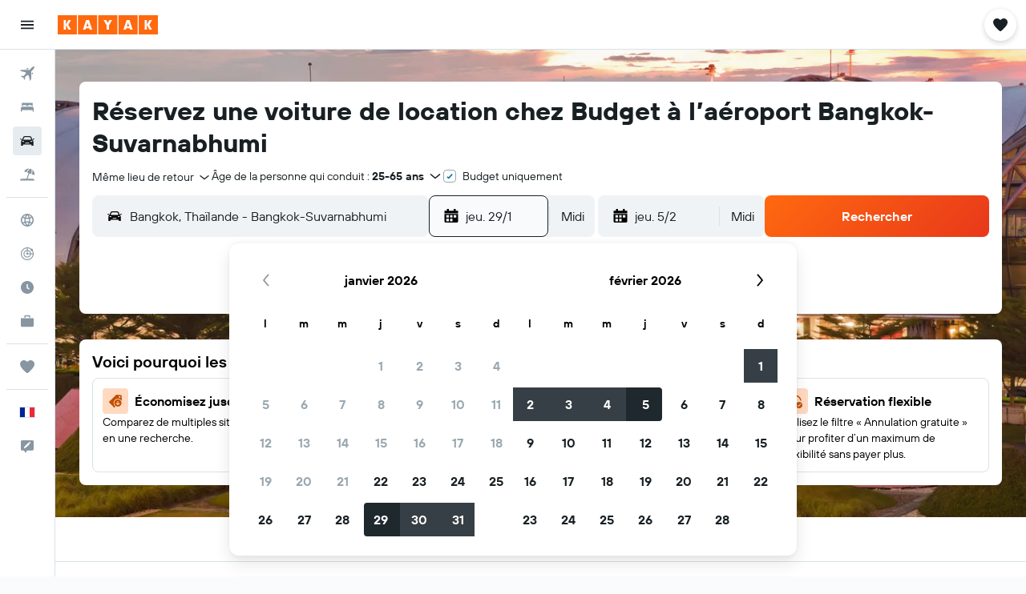

--- FILE ---
content_type: text/css;charset=UTF-8
request_url: https://content.r9cdn.net/res/combined.css?v=f5a2e29f701ed728093c5d0871b43263d409ce54&cluster=4
body_size: 23910
content:
.Ozsh-toaster-wrapper{position:fixed;left:0;right:0;z-index:10010}
.lMwZ-icon{width:16px;height:16px;margin-right:8px;fill:currentColor}.lMwZ-content-wrapper{overflow:hidden;text-overflow:ellipsis;white-space:nowrap}
.cFaT{padding:16px}
.czaE-content{font-family:'TT Hoves Variable',-apple-system,BlinkMacSystemFont,'Segoe UI',Roboto,'Helvetica Neue',Arial,sans-serif;font-weight:600;font-size:14px;line-height:20px;font-feature-settings:'liga' 0}
.dJwZ{display:flex;align-items:center;column-gap:12px}body.flex-gap .dJwZ>*:not(:last-child){margin-right:12px}.dJwZ svg{flex-shrink:0}
.aIW3{background-color:#e6ebef;width:40px;height:40px;border-radius:4px}
.wQQN{width:100%;height:100%;display:flex;flex-direction:column;justify-content:flex-start;align-items:flex-start;padding:16px 0 0 16px}.wQQN>.wQQN-title{font-size:14px;line-height:20px;text-align:left;margin-bottom:2px}.wQQN-links{width:100%;margin-top:8px;padding-right:12px}.wQQN-search-link{font-family:'TT Hoves Variable',-apple-system,BlinkMacSystemFont,'Segoe UI',Roboto,'Helvetica Neue',Arial,sans-serif;font-weight:700;color:#363f45;display:flex;align-items:center;justify-content:space-between;width:100%;padding:12px 12px 12px 0;border-bottom:1px solid #d9e2e8}.wQQN-search-link:hover{background:rgba(0,0,0,0.05)}.wQQN-link-content{display:flex;align-items:center;justify-content:space-between;text-align:left;padding-left:12px}.wQQN-icon{width:22px;height:22px}.wQQN-link-text{font-family:'TT Hoves Variable',-apple-system,BlinkMacSystemFont,'Segoe UI',Roboto,'Helvetica Neue',Arial,sans-serif;font-weight:700;color:#363f45;margin-left:12px}
.c1W9y{margin:16px 16px 4px;padding:12px 0 12px 16px;border:1px solid #d9e2e8;border-radius:8px;display:flex;justify-content:space-between;align-items:center;font-family:'TT Hoves Variable',-apple-system,BlinkMacSystemFont,'Segoe UI',Roboto,'Helvetica Neue',Arial,sans-serif;font-weight:400;font-size:14px;line-height:20px;font-feature-settings:'liga' 0}.c1W9y-price-alert-icon{width:20px;height:20px;flex-shrink:0;margin-right:12px}.c1W9y-close-icon{width:12px;height:12px}
.OWaS{transform:translateY(-100%);opacity:0;visibility:hidden}@media (min-width:768px){.OWaS{transform:translateY(100%)}}.OWaS.OWaS-enter{transform:translateY(0);opacity:1;visibility:visible}.OWaS.OWaS-exit{transform:translateY(0);opacity:0;visibility:hidden}@media (prefers-reduced-motion:no-preference){.OWaS.OWaS-enter{--transform-duration:250ms;--opacity-delay:0ms;transition:transform var(--transform-duration) cubic-bezier(0.12,0,0,1),opacity var(--opacity-delay) 110ms,visibility}.OWaS.OWaS-exit{transition:opacity 180ms,visibility 0ms 180ms}}@media (prefers-reduced-motion:no-preference) and (min-width:768px){.OWaS.OWaS-enter{--transform-duration:400ms;--opacity-delay:110ms}}
.Z-9F{display:flex;flex-direction:row;align-items:center;padding:12px;background-color:#fff;color:#192024;box-shadow:0 12px 30px rgba(25,32,36,0.16);border-radius:12px;width:100%;max-width:calc(100vw - 2*16px);column-gap:8px}body.flex-gap .Z-9F>*:not(:last-child){margin-right:8px}@media (min-width:768px){.Z-9F{min-width:332px;max-width:480px}}.Z-9F-content{flex:1}.Z-9F-actions{flex:0 1 auto}.Z-9F-button{display:flex;align-items:center;justify-content:center;cursor:pointer;height:36px;border:1px solid #192024;border-radius:8px;color:#192024;padding:0 16px}.Z-9F-button:hover{background-color:#e6ebef}.Z-9F-button:active,.Z-9F-button:focus-visible{background-color:#d9e2e8}
.z6JU{display:flex;justify-content:center;align-items:center;width:100%;height:100%}
.eXBM{display:flex;justify-content:center;align-items:center;width:100%;height:100%}
.h669{height:100%}.h669-container{height:100%;padding:0 16px}.h669-title{font-family:'TT Hoves Variable',-apple-system,BlinkMacSystemFont,'Segoe UI',Roboto,'Helvetica Neue',Arial,sans-serif;font-weight:600;font-size:20px;line-height:24px;font-feature-settings:'ss04','ss05';padding:0 16px 16px}.h669-actions,.h669-legacy-container{padding:16px;border-top:1px solid #d9e2e8}
.GWhw{display:flex;flex-direction:column;flex-wrap:nowrap;height:100%}.GWhw-container{flex-grow:2;padding:0 16px}.GWhw-title{font-family:'TT Hoves Variable',-apple-system,BlinkMacSystemFont,'Segoe UI',Roboto,'Helvetica Neue',Arial,sans-serif;font-weight:600;font-size:20px;line-height:24px;font-feature-settings:'ss04','ss05';padding:0 16px 16px;border-bottom:1px solid #d9e2e8}.GWhw-actions,.GWhw-legacy-container{padding:16px;border-top:1px solid #d9e2e8}
.mNV2{height:100%}.mNV2-container{height:100%;padding:0 16px}.mNV2-title{font-family:'TT Hoves Variable',-apple-system,BlinkMacSystemFont,'Segoe UI',Roboto,'Helvetica Neue',Arial,sans-serif;font-weight:600;font-size:20px;line-height:24px;font-feature-settings:'ss04','ss05';padding:0 16px 16px}.mNV2-actions{padding:16px;border-top:1px solid #d9e2e8}
.a_sn{height:100%}.a_sn-container{padding:16px}.a_sn-title{font-family:'TT Hoves Variable',-apple-system,BlinkMacSystemFont,'Segoe UI',Roboto,'Helvetica Neue',Arial,sans-serif;font-weight:600;font-size:20px;line-height:24px;font-feature-settings:'ss04','ss05';padding:0 16px 16px}.a_sn-actions{padding:16px;border-top:1px solid #d9e2e8}
.Dkt2{display:flex;justify-content:center;align-items:center;width:100%;height:100%}
.uBlu{display:flex;justify-content:center;align-items:center;width:100%;height:100%}
.eJrV,.eJrV-footer{padding:16px}.eJrV-alert-container{padding:32px 0 24px}.eJrV-loading{display:flex;justify-content:center;align-items:center;height:100%}
.sDbR{display:flex;align-items:flex-start;justify-content:flex-start;flex-flow:column;width:100%}.sDbR-title-section{color:#192024;display:flex;flex-flow:column;justify-content:flex-start;padding:12px 16px 0}.sDbR-title-section .sDbR-title{font-family:'TT Hoves Variable',-apple-system,BlinkMacSystemFont,'Segoe UI',Roboto,'Helvetica Neue',Arial,sans-serif;font-weight:600;font-size:20px;line-height:24px;font-feature-settings:'ss04','ss05';white-space:nowrap;color:#192024}.sDbR-title-section .sDbR-subtitle{font-family:'TT Hoves Variable',-apple-system,BlinkMacSystemFont,'Segoe UI',Roboto,'Helvetica Neue',Arial,sans-serif;font-weight:400;font-size:16px;line-height:24px;font-feature-settings:'liga' 0;margin-top:2px;color:#5a6872}.sDbR-card-container{display:flex;flex-flow:column;justify-content:center;padding:8px 16px;width:100%}
.Hinb{padding:16px;border-top:1px solid #d9e2e8}
.UBbF{display:flex;flex-direction:column;padding:0 16px;height:100%}.UBbF-container{overflow-y:auto;flex:1 0}.UBbF-header{padding:16px 0 24px}.UBbF-title{font-family:'TT Hoves Variable',-apple-system,BlinkMacSystemFont,'Segoe UI',Roboto,'Helvetica Neue',Arial,sans-serif;font-weight:600;font-size:24px;line-height:32px;font-feature-settings:'ss04','ss05';padding-bottom:8px}.UBbF-subtitle{font-family:'TT Hoves Variable',-apple-system,BlinkMacSystemFont,'Segoe UI',Roboto,'Helvetica Neue',Arial,sans-serif;font-weight:400;font-size:14px;line-height:20px;font-feature-settings:'liga' 0;color:#5a6872}.bd-mo .UBbF-subtitle{--bd-id:'mo';color:#b4c1cb}.UBbF-alert-container{padding:0 0 24px}.UBbF-trip-container{display:flex;align-items:center}.UBbF-trip-container img{width:76px;height:76px;margin-right:12px;border-radius:4px}.UBbF-trip-container .UBbF-text-input{flex:1 0;align-self:self-start;max-width:calc(100% - 88px)}.UBbF-trip-container .UBbF-input-description{font-family:'TT Hoves Variable',-apple-system,BlinkMacSystemFont,'Segoe UI',Roboto,'Helvetica Neue',Arial,sans-serif;font-weight:400;font-size:12px;line-height:18px;font-feature-settings:'liga' 0;color:#5a6872;padding-top:4px}.UBbF-action,.UBbF-footer{padding:24px 0}.UBbF-loading{display:flex;justify-content:center;align-items:center;height:100%}
.xDCk{padding:16px}.xDCk-trips{margin-top:8px}
.c_LfY{display:flex;flex-direction:column;align-items:center;justify-content:center;height:100%}.c_LfY-icon{width:36px;height:36px}.c_LfY-title{font-family:'TT Hoves Variable',-apple-system,BlinkMacSystemFont,'Segoe UI',Roboto,'Helvetica Neue',Arial,sans-serif;font-weight:600;font-size:16px;line-height:24px;font-feature-settings:'liga' 0}.c_LfY-button{margin-top:24px}
.M7Cs{display:flex;align-items:center;justify-content:space-between;height:60px;padding-block:16px;padding-inline:12px}.M7Cs.M7Cs-mod-inline-spacing-small{padding-inline:12px}.M7Cs.M7Cs-mod-inline-spacing-base{padding-inline:16px}.M7Cs-left{padding-right:12px}.M7Cs-left .M7Cs-close-button{margin-left:-8px}.M7Cs-right{display:inline-flex;justify-content:flex-end;flex-wrap:wrap;column-gap:8px;row-gap:8px}body.flex-gap .M7Cs-right>*:not(:last-child){margin-right:8px;margin-bottom:8px}.M7Cs-right .M7Cs-close-button{margin-left:-8px}
.kiqW{display:flex;flex-direction:column;flex-wrap:nowrap;height:100%}.kiqW-header{border-bottom:1px solid #d9e2e8}.kiqW-content{flex-grow:2;overflow-y:auto}@media screen and (max-height:480px){.kiqW{height:auto;overflow-y:auto}.kiqW-content{overflow-y:unset}}
.twtt{height:100%}.twtt-loading{display:flex;justify-content:center;align-items:center;height:100%}
.L4xz{background-color:#fff;color:#192024;padding:32px;min-width:448px;max-width:100%;border-radius:12px}.L4xz-title{font-family:'TT Hoves Variable',-apple-system,BlinkMacSystemFont,'Segoe UI',Roboto,'Helvetica Neue',Arial,sans-serif;font-weight:600;font-size:20px;line-height:24px;font-feature-settings:'ss04','ss05';margin-bottom:8px}.L4xz-message{font-family:'TT Hoves Variable',-apple-system,BlinkMacSystemFont,'Segoe UI',Roboto,'Helvetica Neue',Arial,sans-serif;font-weight:400;font-size:14px;line-height:20px;font-feature-settings:'liga' 0;margin-bottom:24px}
.LWJ6{display:flex;flex-direction:column;align-items:center;justify-content:center;height:100%;color:#5a6872}.LWJ6-header{font-family:'TT Hoves Variable',-apple-system,BlinkMacSystemFont,'Segoe UI',Roboto,'Helvetica Neue',Arial,sans-serif;font-weight:600;font-size:24px;line-height:32px;font-feature-settings:'ss04','ss05';text-align:center}.LWJ6-content{font-family:'TT Hoves Variable',-apple-system,BlinkMacSystemFont,'Segoe UI',Roboto,'Helvetica Neue',Arial,sans-serif;font-weight:400;font-size:16px;line-height:24px;font-feature-settings:'liga' 0;max-width:80%;text-align:center;margin-top:16px}.LWJ6-actions{margin-top:16px}
@media (min-width:640px){.dxLN{min-width:480px}}.dxLN-icon{text-align:center;width:100%;max-height:217px}@media (min-width:640px){.dxLN-icon{height:217px}}.dxLN-footer{display:flex;align-items:center;flex-wrap:wrap;padding:0 32px 32px;column-gap:16px;row-gap:16px}body.flex-gap .dxLN-footer>*:not(:last-child){margin-right:16px;margin-bottom:16px}
.xYfR{display:flex;justify-content:space-between;align-items:center;width:100%;border:1px solid #d9e2e8;border-radius:4px;padding:0 16px;margin:8px 0}.xYfR-item{display:flex;justify-content:flex-start}.xYfR-image{width:60px;height:60px;border-radius:8px;margin-right:12px}.xYfR-details{display:flex;flex-flow:column;align-items:flex-start;justify-content:center}.xYfR-details .xYfR-title{font-family:'TT Hoves Variable',-apple-system,BlinkMacSystemFont,'Segoe UI',Roboto,'Helvetica Neue',Arial,sans-serif;font-weight:600;font-size:14px;line-height:20px;font-feature-settings:'liga' 0;color:#192024}.xYfR-details .xYfR-date{font-family:'TT Hoves Variable',-apple-system,BlinkMacSystemFont,'Segoe UI',Roboto,'Helvetica Neue',Arial,sans-serif;font-weight:400;font-size:14px;line-height:20px;font-feature-settings:'liga' 0;color:#5a6872}.xYfR-create-button button{min-height:38px}
.WFOP{height:100%}.WFOP-loading{display:flex;height:100%;justify-content:center;align-items:center}
.Vewx-validation-container{min-height:24px}
.p8cW-item{border-bottom:1px solid #d9e2e8}
.Use0-content,.Use0-actions{padding:16px}.Use0-divider{height:1px;width:100%;background-color:#d9e2e8}.Use0-title{display:block;font-family:'TT Hoves Variable',-apple-system,BlinkMacSystemFont,'Segoe UI',Roboto,'Helvetica Neue',Arial,sans-serif;font-weight:600;font-size:20px;line-height:24px;font-feature-settings:'ss04','ss05';margin-bottom:8px}.Use0-description{display:block;font-family:'TT Hoves Variable',-apple-system,BlinkMacSystemFont,'Segoe UI',Roboto,'Helvetica Neue',Arial,sans-serif;font-weight:400;font-size:14px;line-height:20px;font-feature-settings:'liga' 0;color:#5a6872;margin-bottom:24px}
.mNgu{padding:0 16px}.mNgu-title{font-family:'TT Hoves Variable',-apple-system,BlinkMacSystemFont,'Segoe UI',Roboto,'Helvetica Neue',Arial,sans-serif;font-weight:600;font-size:24px;line-height:32px;font-feature-settings:'ss04','ss05';margin-bottom:24px}.mNgu-actions{margin:24px 0;display:flex;justify-content:flex-start}.mNgu-actions>*:not(:last-child){margin-right:16px}.mNgu.mNgu-mod-loading .mNgu-form{opacity:.9;pointer-events:none}
.W6lK{border-top:1px solid #d9e2e8;padding:12px 16px}
.MdY8-banner{padding:0 12px}.MdY8-container{font-family:'TT Hoves Variable',-apple-system,BlinkMacSystemFont,'Segoe UI',Roboto,'Helvetica Neue',Arial,sans-serif;font-weight:600;font-size:14px;line-height:20px;font-feature-settings:'liga' 0;color:#192024;display:flex;align-items:center}.MdY8-image-container{padding:16px 0 16px 16px}.MdY8-content{flex-grow:1;padding:16px;overflow:hidden}.MdY8-content .MdY8-description{display:flex;flex-flow:row;justify-content:space-between}.MdY8-content .MdY8-description a.MdY8-trip-name{font-family:'TT Hoves Variable',-apple-system,BlinkMacSystemFont,'Segoe UI',Roboto,'Helvetica Neue',Arial,sans-serif;font-weight:600;font-size:20px;line-height:24px;font-feature-settings:'ss04','ss05';color:#192024;text-decoration:none;text-overflow:ellipsis;overflow:hidden;white-space:nowrap}.MdY8-content .MdY8-description a.MdY8-trip-name:hover,.MdY8-content .MdY8-description a.MdY8-trip-name:focus{text-decoration:underline}.MdY8-content .MdY8-footer{font-family:'TT Hoves Variable',-apple-system,BlinkMacSystemFont,'Segoe UI',Roboto,'Helvetica Neue',Arial,sans-serif;font-weight:400;font-size:14px;line-height:20px;font-feature-settings:'liga' 0;color:#5a6872}.MdY8-actions{display:inline-flex;align-items:center;column-gap:12px;row-gap:12px}body.flex-gap .MdY8-actions>*:not(:last-child){margin-right:12px;margin-bottom:12px}
.A5QE{padding:16px 16px 0}.A5QE-tab-item{flex-basis:50%;justify-content:center}.A5QE-tab-item:only-child{flex-basis:100%}.A5QE-tab-item:focus{outline-offset:-2px!important}.A5QE-unbooked-number,.A5QE-booked-number{width:16px;height:16px;display:inline-flex;justify-content:center;align-items:center;color:#fff;border-radius:50%;font-family:'TT Hoves Variable',-apple-system,BlinkMacSystemFont,'Segoe UI',Roboto,'Helvetica Neue',Arial,sans-serif;font-weight:600;font-size:12px;line-height:18px;letter-spacing:.5px;font-feature-settings:'tnum','lnum'}.A5QE-unbooked-number{background-color:#d32933}.A5QE-booked-number{background-color:#192024}
.ztjV-tab-panel{display:flex;flex-direction:column;overflow-y:hidden;flex:1 0;padding:0 16px 8px}.ztjV-tab-panel[hidden]{display:none}
.Fv7R-list{margin-top:16px}.Fv7R-title{color:#192024;font-family:'TT Hoves Variable',-apple-system,BlinkMacSystemFont,'Segoe UI',Roboto,'Helvetica Neue',Arial,sans-serif;font-weight:600;font-size:20px;line-height:24px;font-feature-settings:'ss04','ss05';white-space:nowrap;padding-top:8px}.Fv7R-description{font-family:'TT Hoves Variable',-apple-system,BlinkMacSystemFont,'Segoe UI',Roboto,'Helvetica Neue',Arial,sans-serif;font-weight:400;font-size:14px;line-height:20px;font-feature-settings:'liga' 0;color:#5a6872;padding-top:8px}.bd-mo .Fv7R-description{--bd-id:'mo';color:#b4c1cb}.Fv7R-create-btn{border-top:1px solid #d9e2e8;padding:8px 0;width:100%;cursor:pointer;display:flex;align-items:center}.Fv7R-create-btn .Fv7R-icon{width:48px;height:48px;flex:1 0 48px;border-radius:8px;display:flex;align-items:center;justify-content:center;background-color:#f0f3f5;flex-grow:0;margin-right:16px}.react.react-st .Fv7R-list{margin-top:16px}.react.react-st .Fv7R-create-btn{font-family:'TT Hoves Variable',-apple-system,BlinkMacSystemFont,'Segoe UI',Roboto,'Helvetica Neue',Arial,sans-serif;font-weight:600;font-size:16px;line-height:24px;font-feature-settings:'liga' 0}
.wyZ4-item-container{padding:12px 0;border-bottom:1px solid #d9e2e8}.wyZ4-create-trip-button{padding:4px 0;border-bottom:1px solid #d9e2e8}.wyZ4-list{width:100%}.wyZ4-form{flex-grow:1}.wyZ4-icon{width:48px;height:48px;flex:1 0 48px;border-radius:8px;display:flex;align-items:center;justify-content:center;background-color:#f0f3f5;flex-grow:0;margin-right:4px}
.ryiC{padding:16px;border-top:1px solid #d9e2e8}
.hVV0{font-family:'TT Hoves Variable',-apple-system,BlinkMacSystemFont,'Segoe UI',Roboto,'Helvetica Neue',Arial,sans-serif;font-weight:600;font-size:14px;line-height:20px;font-feature-settings:'liga' 0;color:#192024}.hVV0-main{display:flex;align-items:center}.hVV0-image-container{padding:8px 0 0 16px}.hVV0-content{flex-grow:1;padding:8px 16px 0;overflow:hidden}.hVV0-content .hVV0-description{display:flex;flex-flow:row;justify-content:space-between}.hVV0-content .hVV0-description a.hVV0-trip-name{font-family:'TT Hoves Variable',-apple-system,BlinkMacSystemFont,'Segoe UI',Roboto,'Helvetica Neue',Arial,sans-serif;font-weight:600;font-size:20px;line-height:24px;font-feature-settings:'ss04','ss05';color:#192024;text-decoration:none;text-overflow:ellipsis;overflow:hidden}.hVV0-content .hVV0-description a.hVV0-trip-name:hover,.hVV0-content .hVV0-description a.hVV0-trip-name:focus{text-decoration:underline}.hVV0-content .hVV0-footer{font-family:'TT Hoves Variable',-apple-system,BlinkMacSystemFont,'Segoe UI',Roboto,'Helvetica Neue',Arial,sans-serif;font-weight:400;font-size:14px;line-height:20px;font-feature-settings:'liga' 0;color:#5a6872;display:flex;flex-direction:column;filter:brightness(0.8)}.bd-mo .hVV0-content .hVV0-footer,.bd-mo .hVV0-content{--bd-id:'mo';color:#b4c1cb!important}.hVV0-tabs{margin-top:12px;margin-bottom:-16px}
.cAWq{display:flex;padding:4px 0 0}.cAWq-icon-container{display:flex;align-items:center;height:18px}.cAWq-icon{width:12px;height:12px;fill:currentColor}.cAWq-message{font-family:'TT Hoves Variable',-apple-system,BlinkMacSystemFont,'Segoe UI',Roboto,'Helvetica Neue',Arial,sans-serif;font-weight:600;font-size:12px;line-height:18px;font-feature-settings:'liga' 0;margin-left:4px}.cAWq.cAWq-mod-start{align-items:flex-start}.cAWq.cAWq-mod-center{align-items:center}.cAWq.cAWq-mod-error{color:#d32933}.cAWq.cAWq-mod-warning .cAWq-icon{color:#bd5b00}.cAWq.cAWq-mod-warning .cAWq-message{color:#5a6872}
.C9my{width:100%;display:flex;align-items:center}.C9my-defs{position:absolute;width:0;height:0}.C9my-clip{height:100%;width:100%}.C9my:not(.C9my-placeholder){cursor:pointer}.C9my-name{font-family:'TT Hoves Variable',-apple-system,BlinkMacSystemFont,'Segoe UI',Roboto,'Helvetica Neue',Arial,sans-serif;font-weight:600;font-size:16px;line-height:24px;font-feature-settings:'liga' 0}.C9my-dates-saved{font-family:'TT Hoves Variable',-apple-system,BlinkMacSystemFont,'Segoe UI',Roboto,'Helvetica Neue',Arial,sans-serif;font-weight:400;font-size:14px;line-height:20px;font-feature-settings:'liga' 0}.C9my.C9my-mod-size-base{padding:8px 0}.C9my.C9my-mod-size-base .C9my-image{width:48px;height:48px}.C9my.C9my-mod-size-large{padding:16px 0}.C9my.C9my-mod-size-large .C9my-image{width:64px;height:64px}.C9my-image{border-radius:8px;margin-right:16px}.C9my-info{display:flex;flex-direction:column}.C9my.C9my-placeholder .C9my-dates-saved{margin-top:4px}.C9my-mod-variant-default{border-top:1px solid #d9e2e8}.C9my-mod-variant-squircle .C9my-dates-saved{color:#5a6872}
.Mrgx-hint{display:block;font-family:'TT Hoves Variable',-apple-system,BlinkMacSystemFont,'Segoe UI',Roboto,'Helvetica Neue',Arial,sans-serif;font-weight:400;font-size:10px;line-height:14px;font-feature-settings:'liga' 0;color:#5a6872;margin:8px 0}
.MQ2t-option{display:flex;align-items:center;padding:8px 0;font-family:'TT Hoves Variable',-apple-system,BlinkMacSystemFont,'Segoe UI',Roboto,'Helvetica Neue',Arial,sans-serif;font-weight:400;font-size:14px;line-height:20px;font-feature-settings:'liga' 0}.MQ2t-option-icon{width:14px;height:14px;margin-right:8px}
.JR8b{margin:8px 0 16px}.JR8b-text{font-family:'TT Hoves Variable',-apple-system,BlinkMacSystemFont,'Segoe UI',Roboto,'Helvetica Neue',Arial,sans-serif;font-weight:400;font-size:14px;line-height:20px;font-feature-settings:'liga' 0}.JR8b-emphasis{font-family:'TT Hoves Variable',-apple-system,BlinkMacSystemFont,'Segoe UI',Roboto,'Helvetica Neue',Arial,sans-serif;font-weight:600;font-size:14px;line-height:20px;font-feature-settings:'liga' 0}
.vY1X{margin:8px 0 32px}.vY1X-label{font-family:'TT Hoves Variable',-apple-system,BlinkMacSystemFont,'Segoe UI',Roboto,'Helvetica Neue',Arial,sans-serif;font-weight:600;font-size:14px;line-height:20px;font-feature-settings:'liga' 0}.vY1X-body{font-family:'TT Hoves Variable',-apple-system,BlinkMacSystemFont,'Segoe UI',Roboto,'Helvetica Neue',Arial,sans-serif;font-weight:400;font-size:14px;line-height:20px;font-feature-settings:'liga' 0}
.oZth{margin:8px 0 32px}.oZth-label{font-family:'TT Hoves Variable',-apple-system,BlinkMacSystemFont,'Segoe UI',Roboto,'Helvetica Neue',Arial,sans-serif;font-weight:600;font-size:14px;line-height:20px;font-feature-settings:'liga' 0}.oZth-body{font-family:'TT Hoves Variable',-apple-system,BlinkMacSystemFont,'Segoe UI',Roboto,'Helvetica Neue',Arial,sans-serif;font-weight:400;font-size:14px;line-height:20px;font-feature-settings:'liga' 0}
.c6F5-{border:1px solid #d9e2e8;border-radius:8px;padding:16px;font-family:'TT Hoves Variable',-apple-system,BlinkMacSystemFont,'Segoe UI',Roboto,'Helvetica Neue',Arial,sans-serif;font-weight:400;font-size:14px;line-height:20px;font-feature-settings:'liga' 0}.c6F5--links{display:flex;flex-wrap:wrap;row-gap:8px;column-gap:24px;justify-content:flex-start;margin-top:8px}body.flex-gap .c6F5--links>*:not(:last-child){margin-bottom:8px;margin-right:24px}
.yjuc{font-family:'TT Hoves Variable',-apple-system,BlinkMacSystemFont,'Segoe UI',Roboto,'Helvetica Neue',Arial,sans-serif;font-weight:400;font-size:14px;line-height:20px;font-feature-settings:'liga' 0}.yjuc-actions{margin:32px 0 16px;display:flex;flex-direction:column;column-gap:8px;row-gap:16px}body.flex-gap .yjuc-actions>*:not(:last-child){margin-right:8px;margin-bottom:16px}.yjuc-actions.yjuc-mod-wide{flex-direction:row}.yjuc-divider{margin:24px 0;border:none;border-bottom:1px solid #d9e2e8}.yjuc-subtitle{font-family:'TT Hoves Variable',-apple-system,BlinkMacSystemFont,'Segoe UI',Roboto,'Helvetica Neue',Arial,sans-serif;font-weight:600;font-size:16px;line-height:24px;font-feature-settings:'liga' 0;margin:0}.yjuc-label.yjuc-mod-hide{opacity:0}.yjuc-spinner{display:none}.yjuc-spinner.yjuc-mod-show{position:absolute;top:0;bottom:0;left:0;right:0;display:flex;justify-content:center;align-items:center}.yjuc-spinner.yjuc-mod-show>div{display:flex}.yjuc-header{display:flex;flex-direction:column;row-gap:4px;margin-bottom:12px}body.flex-gap .yjuc-header>*:not(:last-child){margin-bottom:4px}.yjuc-description{color:#5a6872}
.iF9--box-label{display:flex;align-items:center;column-gap:8px}body.flex-gap .iF9--box-label>*:not(:last-child){margin-right:8px}
.jgTk{padding:0;border:none;margin:0}.jgTk-title{margin:0}.jgTk-description{color:#5a6872;margin:0}
.PcoG{display:block;cursor:pointer}.PcoG-mod-disabled,.PcoG-mod-read-only{cursor:initial;opacity:.4}
.og0b{display:flex;border:none;padding:0;font-family:'TT Hoves Variable',-apple-system,BlinkMacSystemFont,'Segoe UI',Roboto,'Helvetica Neue',Arial,sans-serif;font-weight:400;font-size:14px;line-height:20px;letter-spacing:.38px;font-feature-settings:'liga' 0;column-gap:8px}body.flex-gap .og0b>*:not(:last-child){margin-right:8px}.og0b>.og0b-phone{flex:auto}.og0b-country{min-width:90px}
.oje4{display:flex;flex-direction:column;row-gap:4px}body.flex-gap .oje4>*:not(:last-child){margin-bottom:4px}.oje4-icon{padding-bottom:6px}
.DiaM{display:flex;flex-direction:column;row-gap:4px}body.flex-gap .DiaM>*:not(:last-child){margin-bottom:4px}
.IPr2{display:flex;flex-direction:column;align-items:flex-start;row-gap:4px}body.flex-gap .IPr2>*:not(:last-child){margin-bottom:4px}
.fdOR{display:flex;flex-direction:column;align-items:flex-start;row-gap:4px}body.flex-gap .fdOR>*:not(:last-child){margin-bottom:4px}.fdOR input{width:100%}
.OXwA>legend{margin-bottom:4px}.OXwA-radios{display:flex;column-gap:16px}body.flex-gap .OXwA-radios>*:not(:last-child){margin-right:16px}.OXwA-radio{display:flex;min-height:36px}.OXwA-pres-radios-column{flex-direction:column}
.Hvv7{display:grid;grid-template-rows:auto 1fr;gap:4px}
.JhIp{color:#5a6872}
.fhmr{display:flex;align-items:center;column-gap:16px}body.flex-gap .fhmr>*:not(:last-child){margin-right:16px}.fhmr-image{width:48px;height:48px;border-radius:8px}.fhmr-info{flex-grow:1;display:flex;flex-direction:column;row-gap:2px}body.flex-gap .fhmr-info>*:not(:last-child){margin-bottom:2px}.fhmr-info .fhmr-title{font-family:'TT Hoves Variable',-apple-system,BlinkMacSystemFont,'Segoe UI',Roboto,'Helvetica Neue',Arial,sans-serif;font-weight:600;font-size:16px;line-height:24px;font-feature-settings:'liga' 0}.fhmr-info .fhmr-content{font-family:'TT Hoves Variable',-apple-system,BlinkMacSystemFont,'Segoe UI',Roboto,'Helvetica Neue',Arial,sans-serif;font-weight:400;font-size:14px;line-height:20px;font-feature-settings:'liga' 0}.fhmr-info .fhmr-stats{font-family:'TT Hoves Variable',-apple-system,BlinkMacSystemFont,'Segoe UI',Roboto,'Helvetica Neue',Arial,sans-serif;font-weight:400;font-size:14px;line-height:20px;font-feature-settings:'liga' 0;color:#5a6872}
.CoTx{position:relative;color:#192024;max-width:100%;text-decoration:none;width:100%}
.xAZI-content{color:#192024;position:relative;flex:1 1 auto;display:flex;column-gap:12px;padding:12px 0}body.flex-gap .xAZI-content>*:not(:last-child){margin-right:12px}
.X6Lq-image{background-size:cover;background-repeat:no-repeat;background-position:center center;border-radius:8px}.X6Lq-image.X6Lq-mod-size-s{width:48px;height:48px}.X6Lq-image.X6Lq-mod-size-m{width:64px;height:64px}.X6Lq-image.X6Lq-mod-size-l{width:72px;height:72px}.X6Lq-image.X6Lq-mod-size-xl{width:84px;height:84px}
.DKKX-main-text{color:#192024;font-family:'TT Hoves Variable',-apple-system,BlinkMacSystemFont,'Segoe UI',Roboto,'Helvetica Neue',Arial,sans-serif;font-weight:600;font-size:14px;line-height:20px;font-feature-settings:'liga' 0}
.oDYf-middle-section{flex:1 1 0;display:flex;flex-direction:column;justify-content:center}
.VIeZ-secondary-action{display:flex;align-items:center;justify-self:flex-end;column-gap:4px}body.flex-gap .VIeZ-secondary-action>*:not(:last-child){margin-right:4px}
.xEtQ-secondary-text{color:#5a6872;font-family:'TT Hoves Variable',-apple-system,BlinkMacSystemFont,'Segoe UI',Roboto,'Helvetica Neue',Arial,sans-serif;font-weight:400;font-size:12px;line-height:18px;font-feature-settings:'liga' 0}
.HT-8{border:none;padding:0;margin:0}.HT-8 label{display:block;padding-bottom:2px}.HT-8.HT-8-mod-with-border{padding:12px;border:1px solid #d9e2e8;border-radius:8px;margin-bottom:12px}
.OBJy{font-family:'TT Hoves Variable',-apple-system,BlinkMacSystemFont,'Segoe UI',Roboto,'Helvetica Neue',Arial,sans-serif;font-weight:400;font-size:14px;line-height:20px;font-feature-settings:'liga' 0;margin-bottom:12px}
.c4DzX-title{font-family:'TT Hoves Variable',-apple-system,BlinkMacSystemFont,'Segoe UI',Roboto,'Helvetica Neue',Arial,sans-serif;font-weight:600;font-size:20px;line-height:24px;font-feature-settings:'ss04','ss05'}.c4DzX-description{margin-top:12px;margin-bottom:32px;font-family:'TT Hoves Variable',-apple-system,BlinkMacSystemFont,'Segoe UI',Roboto,'Helvetica Neue',Arial,sans-serif;font-weight:400;font-size:14px;line-height:20px;font-feature-settings:'liga' 0}
.react.react-st .aRll-actions{margin-top:32px}.react.react-st .aRll-actions>a+button{margin-left:8px}.aRll-title{font-family:'TT Hoves Variable',-apple-system,BlinkMacSystemFont,'Segoe UI',Roboto,'Helvetica Neue',Arial,sans-serif;font-weight:600;font-size:20px;line-height:24px;font-feature-settings:'ss04','ss05'}.aRll-description{margin-top:12px;font-family:'TT Hoves Variable',-apple-system,BlinkMacSystemFont,'Segoe UI',Roboto,'Helvetica Neue',Arial,sans-serif;font-weight:400;font-size:14px;line-height:20px;font-feature-settings:'liga' 0}
.RfKj-alert{display:flex;align-items:center}.RfKj-impersonationDisclaimerText{display:inline-block;margin-right:40px;font-family:'TT Hoves Variable',-apple-system,BlinkMacSystemFont,'Segoe UI',Roboto,'Helvetica Neue',Arial,sans-serif;font-weight:600;font-size:12px;line-height:18px;font-feature-settings:'liga' 0}.RfKj-disclaimerName{display:inline-block}.RfKj-impersonatingUser{margin-left:auto;color:#fff;background:#3d3786;padding:8px 12px;border-radius:8px}.RfKj-impersonationUserDetails{display:flex;align-items:center}.RfKj-impersonationUserName{margin-left:8px;font-family:'TT Hoves Variable',-apple-system,BlinkMacSystemFont,'Segoe UI',Roboto,'Helvetica Neue',Arial,sans-serif;font-weight:600;font-size:12px;line-height:18px;font-feature-settings:'liga' 0}@media (min-width:0) and (max-width:767px){.RfKj-warning-icon{display:none}}
.gJGw{display:flex;flex-direction:column;align-items:flex-start;row-gap:4px}body.flex-gap .gJGw>*:not(:last-child){margin-bottom:4px}.gJGw input{width:100%;font-variant-numeric:tabular-nums}
.eiQ9{display:flex;flex-direction:column;row-gap:4px}body.flex-gap .eiQ9>*:not(:last-child){margin-bottom:4px}.eiQ9-date-picker-container{display:flex;column-gap:12px}body.flex-gap .eiQ9-date-picker-container>*:not(:last-child){margin-right:12px}.eiQ9-date-picker-container>:first-child{flex:1}
.ieXq{display:flex;flex-direction:column}.ieXq.ieXq-mod-gap-small{row-gap:4px}body.flex-gap .ieXq.ieXq-mod-gap-small>*:not(:last-child){margin-bottom:4px}.ieXq.ieXq-mod-gap-xsmall{row-gap:2px}body.flex-gap .ieXq.ieXq-mod-gap-xsmall>*:not(:last-child){margin-bottom:2px}.ieXq-selectors{display:flex;align-items:center;column-gap:8px}body.flex-gap .ieXq-selectors>*:not(:last-child){margin-right:8px}.ieXq-selectors>:first-child{flex-grow:1}.ieXq-selectors>:nth-child(2){flex:0 1 110px;min-width:50px}
.DbNy{display:flex;flex-direction:column;align-items:flex-start;row-gap:4px}body.flex-gap .DbNy>*:not(:last-child){margin-bottom:4px}.DbNy-upload{width:100%;padding:32px 24px;border:1px dashed #d9e2e8;border-radius:4px;position:relative}.DbNy-upload.DbNy-is-selecting:not(.DbNy-mod-disabled):hover,.DbNy-upload.DbNy-is-selecting:not(.DbNy-mod-disabled):focus-within,.DbNy-upload.DbNy-is-selecting:not(.DbNy-mod-disabled):active{border-color:#1f282d}.DbNy-upload .DbNy-input>input{position:absolute;top:0;bottom:0;left:0;width:100%;opacity:0;cursor:pointer;z-index:1}.DbNy-upload .DbNy-input .DbNy-input-text{width:100%;display:block;text-align:center;font-family:'TT Hoves Variable',-apple-system,BlinkMacSystemFont,'Segoe UI',Roboto,'Helvetica Neue',Arial,sans-serif;font-weight:400;font-size:12px;line-height:18px;font-feature-settings:'liga' 0;color:#5a6872}.DbNy-upload .DbNy-input .DbNy-input-text button,.DbNy-upload .DbNy-input .DbNy-input-text a,.DbNy-upload .DbNy-input .DbNy-input-text div[role="button"],.DbNy-upload .DbNy-input .DbNy-input-text div[contenteditable="true"]{position:relative;z-index:1}.DbNy-upload .DbNy-input .DbNy-instruction{display:block;margin-bottom:4px}.DbNy-upload .DbNy-input .DbNy-bold{font-family:'TT Hoves Variable',-apple-system,BlinkMacSystemFont,'Segoe UI',Roboto,'Helvetica Neue',Arial,sans-serif;font-weight:600;font-size:12px;line-height:18px;font-feature-settings:'liga' 0;color:#079}.DbNy-upload .DbNy-selected{display:flex;justify-content:space-between;align-items:center;column-gap:12px;font-family:'TT Hoves Variable',-apple-system,BlinkMacSystemFont,'Segoe UI',Roboto,'Helvetica Neue',Arial,sans-serif;font-weight:600;font-size:14px;line-height:20px;font-feature-settings:'liga' 0}body.flex-gap .DbNy-upload .DbNy-selected>*:not(:last-child){margin-right:12px}.DbNy-upload .DbNy-selected .DbNy-description{overflow-x:hidden;text-overflow:ellipsis}.DbNy-upload.DbNy-mod-disabled .DbNy-input-text{color:#9ba8b0;border-color:rgba(217,226,232,0.6)}.DbNy-upload.DbNy-mod-disabled .DbNy-input-text .DbNy-bold{color:#9ba8b0}body.a11y-tab-navigation.a11y-focus-outlines .DbNy-upload:focus-within{outline:#0b7b99 solid 2px;outline-offset:2px}
.UM1h{background-color:#f2f2fd;color:#3d3786;font-family:'TT Hoves Variable',-apple-system,BlinkMacSystemFont,'Segoe UI',Roboto,'Helvetica Neue',Arial,sans-serif;font-weight:600;font-size:16px;line-height:24px;font-feature-settings:'liga' 0;border-radius:8px;padding:8px 16px;display:flex;justify-content:space-between;align-items:center;min-height:58px}.UM1h.UM1h-mod-size-small{margin-bottom:8px;padding:8px;font-family:'TT Hoves Variable',-apple-system,BlinkMacSystemFont,'Segoe UI',Roboto,'Helvetica Neue',Arial,sans-serif;font-weight:600;font-size:12px;line-height:18px;font-feature-settings:'liga' 0}.UM1h.UM1h-mod-size-small .UM1h-action-button{padding:8px}.UM1h.UM1h-mod-size-small .UM1h-user-details{word-break:break-all}.UM1h-user-details{display:flex;align-items:center;margin-right:16px}.UM1h-user-details .UM1h-description{margin-top:0;margin-bottom:0;margin-left:12px;word-break:break-word}.UM1h-action-button{color:#fff;background-color:#3d3786;padding:12px 24px;font-family:'TT Hoves Variable',-apple-system,BlinkMacSystemFont,'Segoe UI',Roboto,'Helvetica Neue',Arial,sans-serif;font-size:12px;line-height:18px;font-feature-settings:'liga' 0;font-weight:600!important;border:none;border-radius:8px;cursor:pointer;flex-shrink:0}@media (min-width:0) and (max-width:767px){.UM1h{padding:8px;font-family:'TT Hoves Variable',-apple-system,BlinkMacSystemFont,'Segoe UI',Roboto,'Helvetica Neue',Arial,sans-serif;font-weight:600;font-size:12px;line-height:18px;font-feature-settings:'liga' 0}.UM1h-action-button{padding:8px}.UM1h-user-details{word-break:break-all}}
.E4QV-alert{display:flex;align-items:center}.E4QV-disclaimer{display:inline-block;margin-right:40px;font-family:'TT Hoves Variable',-apple-system,BlinkMacSystemFont,'Segoe UI',Roboto,'Helvetica Neue',Arial,sans-serif;font-weight:600;font-size:12px;line-height:18px;font-feature-settings:'liga' 0}@media (min-width:0) and (max-width:767px){.E4QV-warning-icon{display:none}}
.ASGN{margin:-8px}.ASGN-menu-title{display:flex;align-items:center;justify-content:center;padding:8px;fill:currentColor}
.pXTI{background-color:#e5ebf0;border-radius:8px;object-fit:cover}
.nxbx-mod-spacing-right{padding-right:24px}
.c18ts-chip-carousel{margin-top:8px;margin-bottom:12px}.c18ts-pickup-info{margin-top:12px;width:100%;text-align:center}
.fXR8{margin:0}.fXR8-bold{font-weight:600}
.WzXz{display:flex;flex-direction:column;align-items:stretch}.WzXz>label{font-family:'TT Hoves Variable',-apple-system,BlinkMacSystemFont,'Segoe UI',Roboto,'Helvetica Neue',Arial,sans-serif;font-weight:400;font-size:14px;line-height:20px;font-feature-settings:'liga' 0;margin:0 0 4px;text-align:left}.WzXz-type-area{display:flex;position:relative;align-content:flex-start;flex-wrap:wrap;border:1px solid #9ba8b0;border-radius:4px;min-height:100px;cursor:text;padding:0 12px 12px}.WzXz-type-area:hover,.WzXz-type-area:focus{border-color:#192024}.WzXz-type-area>*{margin-right:8px;margin-top:12px}.WzXz-type-area.WzXz-mod-disabled{cursor:default}.WzXz-type-area.WzXz-mod-inline{min-height:50px}.WzXz-type-area.WzXz-mod-validation-warning{border-color:#eb8d00}.WzXz-type-area.WzXz-mod-validation-error{border-color:#d32933}.WzXz-suggestions-content{position:absolute;top:100%;left:0;right:0;display:none}.WzXz-suggestions-content.WzXz-mod-shown{display:block}.WzXz-input-container{flex:1 1 0;min-width:100px}.WzXz-chip-input{width:100%;border:none;font-family:'TT Hoves Variable',-apple-system,BlinkMacSystemFont,'Segoe UI',Roboto,'Helvetica Neue',Arial,sans-serif;font-weight:400;font-size:16px;line-height:24px;font-feature-settings:'liga' 0}.WzXz-chip-count{font-family:'TT Hoves Variable',-apple-system,BlinkMacSystemFont,'Segoe UI',Roboto,'Helvetica Neue',Arial,sans-serif;font-weight:400;font-size:14px;line-height:20px;font-feature-settings:'liga' 0;color:#5a6872;margin:4px 0;text-align:left}.WzXz input{background-color:transparent}.WzXz.WzXz-mod-size-small .WzXz-type-area{padding:0 4px 4px}.WzXz.WzXz-mod-size-small .WzXz-type-area>*{margin-top:4px;margin-right:4px}.WzXz.WzXz-mod-size-small .WzXz-type-area.WzXz-mod-inline{min-height:36px}.WzXz.WzXz-mod-size-small .WzXz-chip-input{font-family:'TT Hoves Variable',-apple-system,BlinkMacSystemFont,'Segoe UI',Roboto,'Helvetica Neue',Arial,sans-serif;font-weight:400;font-size:14px;line-height:20px;font-feature-settings:'liga' 0}.WzXz-chips-container{display:flex;flex-wrap:wrap;padding:2px 0}.WzXz-chips-container :not(:last-child){margin-right:8px}.WzXz-chips-container>*{margin-bottom:8px}.WzXz.WzXz-pres-default .WzXz-type-area{background-color:#fff}
.SN1c-content{overflow-y:auto}.SN1c-content.SN1c-mod-close{margin-top:-32px}.SN1c-inner-content{margin:32px;font-family:'TT Hoves Variable',-apple-system,BlinkMacSystemFont,'Segoe UI',Roboto,'Helvetica Neue',Arial,sans-serif;font-weight:400;font-size:14px;line-height:20px;font-feature-settings:'liga' 0}.SN1c-inner-content.SN1c-mod-no-margin,.SN1c-description{margin:0}.SN1c-mod-bottom-sheet .SN1c-inner-content{margin:0 32px 32px}@media (min-width:640px){.SN1c-mod-bottom-sheet .SN1c-inner-content{margin:32px}}.SN1c-actions{margin:32px 0 16px;display:flex;flex-direction:column;column-gap:8px;row-gap:16px}body.flex-gap .SN1c-actions>*:not(:last-child){margin-right:8px;margin-bottom:16px}.SN1c-actions.SN1c-mod-wide{flex-direction:row}.SN1c-label.SN1c-mod-hide{opacity:0}.SN1c-spinner{display:none}.SN1c-spinner.SN1c-mod-show{position:absolute;top:0;bottom:0;left:0;right:0;display:flex;justify-content:center;align-items:center}.SN1c-spinner.SN1c-mod-show>div{display:flex}
.c9A4N{display:flex;flex-direction:column;padding-right:12px;row-gap:4px}body.flex-gap .c9A4N>*:not(:last-child){margin-bottom:4px}.c9A4N-rail-limit-labels{display:flex;justify-content:space-between;color:#5a6872;margin-right:-12px}
.Dhta{--textarea-input-color:#192024;--textarea-placeholder-color:#5a6872;--textarea-color:fieldtext;--textarea-caret-color:#079;--textarea-hover-color:#5a6872;--textarea-focus-color:var(--textarea-input-color);--textarea-border-color:#9ba8b0;--textarea-border-hover-color:var(--textarea-border-color);--textarea-border-focus-color:var(--textarea-border-color);--textarea-background-color:transparent;--textarea-background-hover-color:#d9e2e8;display:block;width:100%;resize:none;font-family:inherit;font-size:inherit;line-height:inherit;outline:none;color:var(--textarea-color);background:var(--textarea-background-color);border:1px solid var(--textarea-border-color)}.Dhta::placeholder{--textarea-color:var(--textarea-placeholder-color)}.Dhta:read-only{--textarea-color:var(--textarea-input-color);font-family:'TT Hoves Variable',-apple-system,BlinkMacSystemFont,'Segoe UI',Roboto,'Helvetica Neue',Arial,sans-serif;font-weight:600;font-size:14px;line-height:20px;font-feature-settings:'liga' 0}.Dhta:hover:not(:disabled):not(:read-only){border-color:var(--textarea-border-hover-color);background-color:var(--textarea-background-hover-color);color:var(--textarea-hover-color)}.Dhta:hover:not(:disabled):not(:read-only):focus{color:var(--textarea-focus-color)}.Dhta:focus{border-color:var(--textarea-border-focus-color);color:var(--textarea-focus-color);caret-color:var(--textarea-caret-color)}.Dhta.Dhta-pres-default,.Dhta.Dhta-pres-inverted{padding:8px}.Dhta.Dhta-pres-none,.Dhta.Dhta-pres-transparent{border:none}.Dhta.Dhta-pres-default{--textarea-background-color:#fff}.Dhta.Dhta-pres-transparent{--textarea-background-color:transparent}.Dhta.Dhta-pres-inverted{--textarea-input-color:#fff;--textarea-placeholder-color:#9ba8b0;--textarea-color:var(--textarea-input-color);--textarea-caret-color:#43c6e9;--textarea-hover-color:#9ba8b0;--textarea-focus-color:var(--textarea-input-color);--textarea-background-hover-color:#313a3f;--textarea-background-color:#1f282d}.Dhta.Dhta-mod-radius-small{border-radius:4px}.Dhta.Dhta-mod-radius-medium{border-radius:8px}.Dhta.Dhta-mod-radius-large{border-radius:12px}.Dhta.Dhta-mod-size-default{min-height:92px}.Dhta.Dhta-mod-size-medium{height:92px}.Dhta.Dhta-mod-size-full-height{height:100%}.Dhta.Dhta-mod-state-neutral,.Dhta.Dhta-mod-state-info{--textarea-border-hover-color:#1f282d;--textarea-border-focus-color:#192024}.Dhta.Dhta-mod-state-warning{--textarea-border-color:#eb8d00}.Dhta.Dhta-mod-state-error{--textarea-border-color:#d32933}.Dhta.Dhta-mod-disabled{opacity:.4}
.MVOd-content-header{font-size:14px;line-height:20px}
.t8z5{border-radius:8px;box-shadow:0 3px 6px rgba(25,32,36,0.16),0 -1px 4px rgba(25,32,36,0.04);margin-bottom:12px;overflow:hidden}.t8z5-header{display:flex;padding:16px 12px;background:#f0f3f5}.t8z5-header.t8z5-mod-clickable{cursor:pointer}.t8z5-header-content>.t8z5-header-text{text-decoration:none;color:#192024;font-weight:bold;margin:0}.t8z5-header-content>.t8z5-header-text.t8z5-mod-active,.t8z5-header-content>.t8z5-header-text:hover,.t8z5-header-content>.t8z5-header-text:focus{color:#192024}.t8z5-subtitle{margin:2px 0 0;font-family:'TT Hoves Variable',-apple-system,BlinkMacSystemFont,'Segoe UI',Roboto,'Helvetica Neue',Arial,sans-serif;font-weight:400;font-size:14px;line-height:20px;font-feature-settings:'liga' 0}.t8z5-subtitle .t8z5-highlighted{font-family:'TT Hoves Variable',-apple-system,BlinkMacSystemFont,'Segoe UI',Roboto,'Helvetica Neue',Arial,sans-serif;font-weight:700;color:#14884c}
.A7zm-section:not(:first-child){border-top:1px solid #d9e2e8;margin-top:8px;padding-top:8px}.A7zm-section .A7zm-title-button>.A7zm-title{font-size:16px;line-height:24px;font-weight:bold;margin:0}.A7zm-card-container{padding-top:16px}.A7zm-title-button{display:flex;justify-content:space-between;align-items:center;background:none;margin:16px 0;width:100%;border:0}.A7zm-chevron{width:24px;height:24px;fill:#192024;transition:transform 250ms}.A7zm-chevron.A7zm-mod-active{transform:rotate(180deg)}.A7zm-accordion{display:none}.A7zm-accordion.A7zm-mod-expanded{display:block}
.C4Xr-contents>h3{font-size:24px;line-height:32px;font-weight:bold}.C4Xr-card-container{margin:16px 16px 4px}.C4Xr-contents{padding:0 16px 16px}
.c5Bqn-item.c5Bqn-mod-prepend-dot:before{content:"\2022";margin:0 4px}
.MT7a-icon{width:20px;height:20px;margin:0 4px;vertical-align:bottom}
.AEJL-flight-content{position:relative;width:100%;height:100%;display:flex;flex-direction:column;justify-content:center;padding-top:12px}
.Ckad-inner-content{display:flex}.Ckad-header{font-family:'TT Hoves Variable',-apple-system,BlinkMacSystemFont,'Segoe UI',Roboto,'Helvetica Neue',Arial,sans-serif;font-weight:700}
.aGvA-content{font-family:'TT Hoves Variable',-apple-system,BlinkMacSystemFont,'Segoe UI',Roboto,'Helvetica Neue',Arial,sans-serif;font-weight:400;font-size:14px;line-height:20px;font-feature-settings:'liga' 0;fill:currentColor}.aGvA-content.aGvA-mod-style-danger{color:#d32933}
.Z9sw{font-family:'TT Hoves Variable',-apple-system,BlinkMacSystemFont,'Segoe UI',Roboto,'Helvetica Neue',Arial,sans-serif;font-weight:400;font-size:14px;line-height:20px;font-feature-settings:'liga' 0;padding:32px}.Z9sw-title{font-family:'TT Hoves Variable',-apple-system,BlinkMacSystemFont,'Segoe UI',Roboto,'Helvetica Neue',Arial,sans-serif;font-weight:600;font-size:20px;line-height:24px;font-feature-settings:'ss04','ss05'}.Z9sw p.Z9sw-who-title{margin-top:32px;margin-bottom:12px;font-family:'TT Hoves Variable',-apple-system,BlinkMacSystemFont,'Segoe UI',Roboto,'Helvetica Neue',Arial,sans-serif;font-weight:600;font-size:14px;line-height:20px;font-feature-settings:'liga' 0}.Z9sw-auto-share-container{margin-top:32px}.Z9sw-button-row{margin-top:72px}.Z9sw-button-row button+button{margin-left:8px}
.xbq5{font-family:'TT Hoves Variable',-apple-system,BlinkMacSystemFont,'Segoe UI',Roboto,'Helvetica Neue',Arial,sans-serif;font-weight:400;font-size:14px;line-height:20px;font-feature-settings:'liga' 0;padding:16px}.xbq5-title{font-family:'TT Hoves Variable',-apple-system,BlinkMacSystemFont,'Segoe UI',Roboto,'Helvetica Neue',Arial,sans-serif;font-weight:600;font-size:20px;line-height:24px;font-feature-settings:'ss04','ss05'}.xbq5-privacy-button{color:#079;cursor:pointer}.xbq5-sharing-container{margin-top:24px;border-bottom:1px solid #d9e2e8;padding-bottom:32px}.xbq5-sharing-container.xbq5-mod-with-margin{margin-top:40px}@media (min-width:360px){.xbq5-link{display:flex;justify-content:space-between;align-items:center}}.xbq5-note{margin-top:16px}.xbq5-note-label{display:inline-block;margin-bottom:8px}.xbq5 p.xbq5-privacy-status span>span{font-family:'TT Hoves Variable',-apple-system,BlinkMacSystemFont,'Segoe UI',Roboto,'Helvetica Neue',Arial,sans-serif;font-weight:700}.xbq5 p.xbq5-privacy-status>span{margin-right:12px}@media (min-width:360px){.xbq5 p.xbq5-privacy-status.xbq5-public{width:50%;margin-bottom:0}}@media (min-width:768px){.xbq5 p.xbq5-privacy-status.xbq5-public{width:auto}}.xbq5-privacy{margin-right:8px}.xbq5-privacy-private svg{width:19px;vertical-align:sub;margin-right:8px}.xbq5-add-people{margin-top:32px}.xbq5-add-people-title{font-family:'TT Hoves Variable',-apple-system,BlinkMacSystemFont,'Segoe UI',Roboto,'Helvetica Neue',Arial,sans-serif;font-weight:400;font-size:16px;line-height:24px;font-feature-settings:'liga' 0}.xbq5-email-permission{display:flex;margin-top:12px;flex-direction:column}.xbq5-email-permission .xbq5-email{flex-grow:1}.xbq5-email-permission .xbq5-permission-dropdown{display:flex;margin-top:8px}@media (min-width:360px){.xbq5-email-permission .xbq5-permission-dropdown{margin-left:8px;margin-top:0}}@media (min-width:360px){.xbq5-email-permission{flex-direction:row}}.xbq5-permission-dropdown .xbq5-view-only{display:flex;align-items:center;padding-left:8px}.xbq5-invite-button{margin-top:12px}.xbq5-users{margin-top:40px;max-height:250px;overflow-y:auto}.xbq5-added-toast-content{display:flex;font-family:'TT Hoves Variable',-apple-system,BlinkMacSystemFont,'Segoe UI',Roboto,'Helvetica Neue',Arial,sans-serif;font-weight:400;font-size:14px;line-height:20px;font-feature-settings:'liga' 0}.xbq5-added-toast-content.xbq5-mod-with-padding{padding:16px}.xbq5-added-toast-content .xbq5-notice{margin:0 48px 0 16px}.xbq5-added-toast-content svg{width:14px}.xbq5-added-toast-content .xbq5-undo{cursor:pointer;font-family:'TT Hoves Variable',-apple-system,BlinkMacSystemFont,'Segoe UI',Roboto,'Helvetica Neue',Arial,sans-serif;font-weight:600;font-size:14px;line-height:20px;font-feature-settings:'liga' 0}.xbq5-added-toast-content .xbq5-toast-icon{fill:#f9fafb}@media (min-width:360px){.xbq5{padding:32px}}
.sQU6{display:flex;justify-content:flex-end;margin:8px 12px;min-height:24px}
.nDp6{padding:12px}.nDp6-title-content{display:flex;justify-content:space-between}.nDp6-title-text{font-size:14px;line-height:20px}.nDp6-flight-content{width:100%;display:flex}.nDp6-legs{position:relative;width:100%;height:100%;display:flex;flex-direction:column;justify-content:center}
.c64A0{border:1px solid #d9e2e8;border-radius:8px;margin-bottom:12px;overflow:hidden}.c64A0-header{padding:12px;background:#f3f5f7;border-bottom:1px solid #d9e2e8}.c64A0-header.c64A0-mod-clickable{cursor:pointer}.c64A0-header:focus{outline-offset:-4px!important}.c64A0-title{color:#192024;font-family:'TT Hoves Variable',-apple-system,BlinkMacSystemFont,'Segoe UI',Roboto,'Helvetica Neue',Arial,sans-serif;font-weight:600;font-size:14px;line-height:20px;font-feature-settings:'liga' 0}.c64A0-subtitle{margin:2px 0 0;color:#192024;font-family:'TT Hoves Variable',-apple-system,BlinkMacSystemFont,'Segoe UI',Roboto,'Helvetica Neue',Arial,sans-serif;font-weight:400;font-size:14px;line-height:20px;font-feature-settings:'liga' 0}.c64A0-card{padding:0}
.Mjlb{display:inline-block}.Mjlb-icon{width:20px;height:20px;margin:0 4px;vertical-align:bottom}
.JSzW{padding:12px}.JSzW-image-content{display:flex;align-items:center}.JSzW-title-content{width:100%;display:flex;justify-content:space-between;margin-top:8px}.JSzW-name{font-family:'TT Hoves Variable',-apple-system,BlinkMacSystemFont,'Segoe UI',Roboto,'Helvetica Neue',Arial,sans-serif;font-weight:600;font-size:16px;line-height:24px;font-feature-settings:'liga' 0}.JSzW-star{width:16px;height:16px;fill:#192024}.JSzW-review-score{font-family:'TT Hoves Variable',-apple-system,BlinkMacSystemFont,'Segoe UI',Roboto,'Helvetica Neue',Arial,sans-serif;font-weight:400;font-size:12px;line-height:18px;font-feature-settings:'liga' 0;margin-left:4px}.JSzW-rating-content{width:100%;display:flex;margin-top:4px}.JSzW-location-content{display:flex;justify-content:space-between}.JSzW-price{display:flex;flex-direction:column;justify-content:flex-end;align-items:flex-end}.JSzW-price .JSzW-booking-price{font-family:'TT Hoves Variable',-apple-system,BlinkMacSystemFont,'Segoe UI',Roboto,'Helvetica Neue',Arial,sans-serif;font-weight:600;font-size:16px;line-height:24px;font-feature-settings:'liga' 0}.JSzW-price .JSzW-booking-description{text-align:right;font-family:'TT Hoves Variable',-apple-system,BlinkMacSystemFont,'Segoe UI',Roboto,'Helvetica Neue',Arial,sans-serif;font-weight:400;font-size:12px;line-height:18px;font-feature-settings:'liga' 0}.JSzW-text{font-family:'TT Hoves Variable',-apple-system,BlinkMacSystemFont,'Segoe UI',Roboto,'Helvetica Neue',Arial,sans-serif;font-weight:400;font-size:12px;line-height:18px;font-feature-settings:'liga' 0;margin:0}.JSzW-text.JSzW-neutral{color:#5a6872}.JSzW-text.JSzW-negative{color:#d32933}.JSzW-text.JSzW-positive{color:#14884c}
.c3Oa2-body-content{padding:12px}.c3Oa2-title-content{display:flex;justify-content:space-between}.c3Oa2-title-text{font-size:14px;line-height:20px}.c3Oa2-car-content{width:100%;display:flex;justify-content:space-between;margin-top:16px}.c3Oa2-car-info{display:flex;align-items:center;color:#192024;fill:#192024}.c3Oa2-car-item{display:flex;align-items:center;font-size:14px;line-height:20px}.c3Oa2-car-item:not(:first-child){margin-left:16px}.c3Oa2-icon{width:16px;height:16px;margin-right:4px}.c3Oa2-car-image{margin-left:16px}.c3Oa2-footer-content{display:flex;align-items:center;border-top:1px solid #d9e2e8;font-family:'TT Hoves Variable',-apple-system,BlinkMacSystemFont,'Segoe UI',Roboto,'Helvetica Neue',Arial,sans-serif;font-weight:400;font-size:12px;line-height:18px;font-feature-settings:'liga' 0}.c3Oa2-agency-block{display:flex;padding:8px;border-right:1px solid #d9e2e8}.c3Oa2-agency-image{max-width:48px;max-height:100%}.c3Oa2-address-block{display:flex;align-items:center;color:#192024;padding:0 8px}
.sBEC{padding:12px}.sBEC-title-content{display:flex;justify-content:space-between}.sBEC-title-text{font-size:14px;line-height:20px}.sBEC-train-content{width:100%;display:flex}.sBEC-legs{position:relative;width:100%;height:100%;display:flex;flex-direction:column;justify-content:center}
.fR-f-body-content{display:flex}.fR-f-image-section{display:flex;align-items:center;justify-content:center;height:131px;padding:8px;background:#f9fafb}.fR-f-car-section{position:relative;display:flex;width:100%;flex-direction:column;justify-content:center;margin-left:12px;font-family:'TT Hoves Variable',-apple-system,BlinkMacSystemFont,'Segoe UI',Roboto,'Helvetica Neue',Arial,sans-serif;font-weight:600;font-size:16px;line-height:24px;font-feature-settings:'liga' 0}.fR-f-car-items{display:flex;align-items:center;color:#192024;fill:#192024}.fR-f-car-item{display:flex;align-items:center;font-size:14px;line-height:20px}.fR-f-car-item:not(:first-child){margin-left:16px}.fR-f-icon{width:16px;height:16px;margin-right:4px}.fR-f-menu-container{position:absolute;top:8px;right:8px}.fR-f-footer-content{display:flex;align-items:center;border-top:1px solid #d9e2e8;padding:12px;font-family:'TT Hoves Variable',-apple-system,BlinkMacSystemFont,'Segoe UI',Roboto,'Helvetica Neue',Arial,sans-serif;font-weight:400;font-size:12px;line-height:18px;font-feature-settings:'liga' 0}.fR-f-details-section{display:flex;width:100%;flex-direction:column;align-items:flex-start}.fR-f-detail-item{display:flex;align-items:center}.fR-f-price-section{display:flex;align-self:flex-start}.fR-f-car-image{max-width:93px}
.rTOK{padding:12px}.rTOK-title-content{display:flex;justify-content:space-between}.rTOK-bus-content{width:100%;display:flex}.rTOK-legs{position:relative;width:100%;height:100%;display:flex;flex-direction:column;justify-content:center}
@media (min-width:0) and (max-width:1279px){.NbWx{padding:18px 25px}}@media (min-width:0) and (max-width:959px){.bd-cfa .NbWx-top-controls,.bd-hc .NbWx-top-controls,.bd-mu .NbWx-top-controls{fill:#192024}}@media (min-width:0) and (max-width:959px){.bd-cfa .NbWx-top-controls,.bd-hc .NbWx-top-controls,.bd-mu .NbWx-top-controls{fill:#192024}}@media (min-width:960px){.NbWx-compare-to{margin-top:unset}}@media (min-width:0) and (max-width:1279px){.NbWx.NbWx-theme-responsive,.NbWx.NbWx-theme-outlined{padding:18px 0}}.NbWx-edit-search-title{display:none}.NbWx-mod-rp.NbWx-mod-mobile .NbWx-edit-search-title{display:block}@media (min-width:0) and (max-width:767px){.NbWx-mod-rp.NbWx-mod-media .NbWx-edit-search-title{display:block;font-family:'TT Hoves Variable',-apple-system,BlinkMacSystemFont,'Segoe UI',Roboto,'Helvetica Neue',Arial,sans-serif;font-weight:600;font-size:20px;line-height:24px;font-feature-settings:'ss04','ss05';line-height:32px;text-align:center;position:fixed;top:12px;left:0;right:0;padding:0 40px}.NbWx-mod-rp.NbWx-mod-media .NbWx-submit{margin-top:24px}}@media (min-width:0) and (max-width:767px){.NbWx-mod-media .NbWx-driver-age-dropdown,.NbWx-mod-media .NbWx-business-toggle{display:none}}@media (min-width:768px){.NbWx-mod-media .NbWx-driver-age-dialog{display:none}}@media (min-width:1024px){.NbWx-swap-button-container{display:none}}.NbWx{max-width:89.333em;background-color:#fff;padding:18px 2em}@media (min-width:0) and (max-width:1279px){.NbWx{padding:18px 25px}}.NbWx-form{width:968px}.NbWx-top-controls{color:#212a30;fill:#212a30;font-family:'TT Hoves Variable',-apple-system,BlinkMacSystemFont,'Segoe UI',Roboto,'Helvetica Neue',Arial,sans-serif;font-weight:400;font-size:14px;line-height:20px;font-feature-settings:'liga' 0}@media (min-width:0) and (max-width:959px){.bd-cfa .NbWx-top-controls,.bd-hc .NbWx-top-controls,.bd-mu .NbWx-top-controls{fill:#192024}}.bd-cfa .NbWx-top-controls,.bd-hc .NbWx-top-controls,.bd-mu .NbWx-top-controls{counter-reset:bd-uwl}@media (min-width:0) and (max-width:959px){.bd-cfa .NbWx-top-controls,.bd-hc .NbWx-top-controls,.bd-mu .NbWx-top-controls{fill:#192024}}.NbWx-filter-checkbox{margin-top:8px}.NbWx-compare-to{color:#212a30;margin-top:8px}@media (min-width:960px){.NbWx-compare-to{margin-top:unset}}.NbWx.NbWx-mod-mcfly .NbWx-top-controls,.NbWx.NbWx-mod-rp .NbWx-top-controls{color:#192024;fill:#192024}.NbWx.NbWx-mod-rp .NbWx-compare-to{color:#192024}.bd-cfa .NbWx.NbWx-mod-rp .NbWx-compare-to{counter-reset:bd-cfa;color:#fff}.bd-cfa .NbWx.NbWx-mod-rp .NbWx-top-controls{counter-reset:bd-cfa-rp;color:#fff;fill:#fff}.NbWx.NbWx-mod-has-affiliate-background .NbWx-form{background:rgba(255,255,255,0.4);padding:1em}.NbWx.NbWx-theme-responsive,.NbWx.NbWx-theme-outlined{background-color:transparent;padding:32px 0 18px}@media (min-width:0) and (max-width:1279px){.NbWx.NbWx-theme-responsive,.NbWx.NbWx-theme-outlined{padding:18px 0}}.NbWx.NbWx-theme-responsive .NbWx-form,.NbWx.NbWx-theme-outlined .NbWx-form{width:auto}.NbWx.NbWx-theme-search-dialog{background-color:inherit;padding:0;width:100%}.NbWx.NbWx-theme-search-dialog .NbWx-form{width:auto}.NbWx.NbWx-theme-compact{background-color:transparent;overflow:hidden;padding:0}.NbWx.NbWx-theme-compact .NbWx-form{width:auto}.NbWx.NbWx-mod-less-spacing{padding:16px 0 18px}.NbWx-edit-search-title{display:none}.NbWx-mod-rp.NbWx-mod-mobile .NbWx-edit-search-title{display:block;font-family:'TT Hoves Variable',-apple-system,BlinkMacSystemFont,'Segoe UI',Roboto,'Helvetica Neue',Arial,sans-serif;font-weight:600;font-size:20px;font-feature-settings:'ss04','ss05';line-height:32px;text-align:center;position:fixed;top:12px;left:0;right:0;padding:0 40px}.NbWx-mod-rp.NbWx-mod-mobile .NbWx-submit{margin-top:24px}@media (min-width:0) and (max-width:767px){.NbWx-mod-rp.NbWx-mod-media .NbWx-edit-search-title{display:block;font-family:'TT Hoves Variable',-apple-system,BlinkMacSystemFont,'Segoe UI',Roboto,'Helvetica Neue',Arial,sans-serif;font-weight:600;font-size:20px;line-height:24px;font-feature-settings:'ss04','ss05';line-height:32px;text-align:center;position:fixed;top:12px;left:0;right:0;padding:0 40px}.NbWx-mod-rp.NbWx-mod-media .NbWx-submit{margin-top:24px}}@media (min-width:0) and (max-width:767px){.NbWx-mod-media .NbWx-driver-age-dropdown,.NbWx-mod-media .NbWx-business-toggle{display:none}}@media (min-width:768px){.NbWx-mod-media .NbWx-driver-age-dialog{display:none}}.NbWx-dropoff-container{position:relative}.NbWx-swap-button-container{position:absolute;right:16px;top:-1px;transform:translateY(-50%);z-index:1}@media (min-width:1024px){.NbWx-swap-button-container{display:none}}
.ALqT-title{font-family:'TT Hoves Variable',-apple-system,BlinkMacSystemFont,'Segoe UI',Roboto,'Helvetica Neue',Arial,sans-serif;font-weight:600;font-size:24px;line-height:32px;font-feature-settings:'ss04','ss05';margin-bottom:12px}
.lClr{color:#192024;display:flex;justify-content:right;height:20px;margin:12px auto 0 0}@media (min-width:768px){.lClr{margin:12px 0 0 auto}}.lClr.lClr-pres-inverted{color:#fff}
.bd-ag .bWl2.bWl2-fd{--bd-id:'ag';background:rgba(255,255,255,0.8);padding:0 16px 40px}
.oFKr{position:absolute;right:-7px;top:-7px;z-index:1;padding:0}.oFKr-button{cursor:pointer;border:2px solid #fff;border-radius:8px;background-color:#f0f3f5;fill:#5a6872;width:40px;height:40px;display:flex;justify-content:center;align-items:center}.oFKr-button .oFKr-icon{width:24px;height:24px;transform:rotate(0deg);transition:transform 250ms ease}.oFKr-button .oFKr-icon.oFKr-rotate{transform:rotate(180deg)}@media (min-width:768px){.oFKr-button{width:54px;height:54px}}@media (min-width:768px){.oFKr{position:initial}}
.HPw7 h1.HPw7-header,.HPw7 h2.HPw7-header,.HPw7 h3.HPw7-header,.HPw7-header{font-family:'TT Hoves Variable',-apple-system,BlinkMacSystemFont,'Segoe UI',Roboto,'Helvetica Neue',Arial,sans-serif;font-weight:700;font-size:32px;line-height:40px;margin:0;color:#fff}.HPw7-sub-title{font-size:16px;line-height:24px;color:#fff}.HPw7-pres-header-default,.HPw7-pres-header-promo{padding:26px 0 40px}@media (min-width:1024px){.HPw7-pres-header-promo{box-sizing:content-box;padding:48px 0 40px;min-height:98px;max-width:60%;font-size:24px;line-height:32px}}@media (min-width:1280px){.HPw7-pres-header-promo{max-width:70%;font-size:32px;line-height:40px}}.HPw7-form-fields-and-submit{display:flex;width:auto}.HPw7-form-fields-and-submit.HPw7-direction-column{flex-direction:column}.HPw7-form-fields{display:flex;width:100%;min-width:0;flex-grow:1}.HPw7-destination{width:48%}.HPw7-dates{padding:0 4px;width:52%}.HPw7-submit{width:auto;min-width:52px}@media (min-width:0) and (max-width:1023px){.HPw7.HPw7-pres-responsive .HPw7-form-fields-and-submit{display:block}.HPw7.HPw7-pres-responsive .HPw7-form-fields{display:block;margin-bottom:20px}.HPw7.HPw7-pres-responsive .HPw7-destination{width:100%}.HPw7.HPw7-pres-responsive .HPw7-dates{padding:4px 0 0;width:100%}.HPw7.HPw7-pres-responsive .HPw7-submit{width:100%}}.HPw7.HPw7-pres-default{padding-bottom:4px}.HPw7.HPw7-pres-searchDialog{margin:0 4px}.HPw7.HPw7-pres-searchDialog .HPw7-submit{display:flex}.HPw7.HPw7-pres-dark h1.HPw7-header,.HPw7.HPw7-pres-dark h2.HPw7-header,.HPw7.HPw7-pres-dark h3.HPw7-header,.HPw7.HPw7-pres-dark .HPw7-header{color:#212a30}@media (min-width:768px){.HPw7.HPw7-pres-wide-dates .HPw7-dates{min-width:425px}}.HPw7.HPw7-pres-rooms-guests .HPw7-destination{width:37%}.HPw7.HPw7-pres-rooms-guests .HPw7-dates{padding:0 4px;width:43%;min-width:375px}.HPw7.HPw7-pres-rooms-guests.HPw7-pres-searchDialog .HPw7-destination{width:43%}.HPw7.HPw7-pres-rooms-guests.HPw7-pres-searchDialog .HPw7-dates{width:37%}.HPw7.HPw7-pres-rooms-guests .HPw7-rooms-guests{padding-right:4px;width:20%;min-width:180px}.bd-mu .HPw7.HPw7-pres-rooms-guests .HPw7-rooms-guests{--bd-id:'mu';min-width:140px}.HPw7.HPw7-pres-rooms-guests.HPw7-pres-wide-dates .HPw7-destination{width:33%}.HPw7.HPw7-pres-rooms-guests.HPw7-pres-wide-dates .HPw7-dates{width:47%}@media (min-width:0) and (max-width:767px){.HPw7.HPw7-pres-rooms-guests.HPw7-pres-wide-dates .HPw7-dates{width:100%}}.HPw7.HPw7-pres-rooms-guests.HPw7-pres-wide-dates .HPw7-rooms-guests{min-width:160px}@media (min-width:0) and (max-width:1279px){.HPw7.HPw7-pres-rooms-guests.HPw7-pres-responsive .HPw7-form-fields-and-submit{display:flex}.HPw7.HPw7-pres-rooms-guests.HPw7-pres-responsive .HPw7-rooms-guests{padding-right:4px}.HPw7.HPw7-pres-rooms-guests.HPw7-pres-responsive .HPw7-submit{margin-top:0}.HPw7.HPw7-pres-rooms-guests.HPw7-pres-responsive .HPw7-destination{width:40%}.HPw7.HPw7-pres-rooms-guests.HPw7-pres-responsive .HPw7-dates{width:40%;min-width:220px}.HPw7.HPw7-pres-rooms-guests.HPw7-pres-responsive .HPw7-rooms-guests{width:20%}}@media (min-width:0) and (max-width:1023px){.HPw7.HPw7-pres-rooms-guests.HPw7-pres-responsive .HPw7-form-fields-and-submit{display:block}.HPw7.HPw7-pres-rooms-guests.HPw7-pres-responsive .HPw7-form-fields{display:flex;flex-wrap:wrap}.HPw7.HPw7-pres-rooms-guests.HPw7-pres-responsive .HPw7-destination{width:100%}.HPw7.HPw7-pres-rooms-guests.HPw7-pres-responsive .HPw7-rooms-guests{padding:4px 0}.HPw7.HPw7-pres-rooms-guests.HPw7-pres-responsive .HPw7-submit{margin-top:20px}}@media (min-width:640px) and (max-width:1023px){.HPw7.HPw7-pres-rooms-guests.HPw7-pres-responsive .HPw7-dates{padding:4px 4px 0 0;width:65%}.HPw7.HPw7-pres-rooms-guests.HPw7-pres-responsive .HPw7-rooms-guests{width:35%}.HPw7.HPw7-pres-rooms-guests.HPw7-pres-responsive.HPw7-pres-wide-dates .HPw7-dates{width:70%}.HPw7.HPw7-pres-rooms-guests.HPw7-pres-responsive.HPw7-pres-wide-dates .HPw7-rooms-guests{width:30%}}@media (min-width:0) and (max-width:639px){.HPw7.HPw7-pres-rooms-guests.HPw7-pres-responsive .HPw7-form-fields{display:block}.HPw7.HPw7-pres-rooms-guests.HPw7-pres-responsive .HPw7-dates{padding:4px 0 0;width:100%}.HPw7.HPw7-pres-rooms-guests.HPw7-pres-responsive .HPw7-rooms-guests{width:100%}}.HPw7.HPw7-pres-rooms-guests.HPw7-pres-compact .HPw7-rooms-guests{width:100%}@media (min-width:1024px){.HPw7.HPw7-pres-condensed-rooms-guests.HPw7-pres-responsive .HPw7-destination{width:52%}.HPw7.HPw7-pres-condensed-rooms-guests.HPw7-pres-responsive .HPw7-rooms-guests{width:8%;min-width:75px}.HPw7.HPw7-pres-condensed-rooms-guests.HPw7-pres-responsive.HPw7-pres-wide-dates .HPw7-destination{width:40%}.HPw7.HPw7-pres-condensed-rooms-guests.HPw7-pres-responsive.HPw7-pres-wide-dates .HPw7-dates{width:58%;min-width:320px}}.HPw7.HPw7-pres-outlined .HPw7-destination,.HPw7.HPw7-pres-outlined .HPw7-dates{background:#15a0c7;padding:8px 6px}.HPw7.HPw7-pres-outlined .HPw7-destination{border-radius:4px 0 0 4px}.HPw7.HPw7-pres-outlined .HPw7-dates{border-radius:0 4px 4px 0}@media (min-width:0) and (max-width:1023px){.HPw7.HPw7-pres-outlined.HPw7-pres-responsive .HPw7-destination{border-radius:4px 4px 0 0}.HPw7.HPw7-pres-outlined.HPw7-pres-responsive .HPw7-dates{padding:6px 6px 8px;border-radius:0 0 4px 4px}}.HPw7.HPw7-pres-outlined.HPw7-pres-rooms-guests .HPw7-dates{border-radius:0}.HPw7.HPw7-pres-outlined.HPw7-pres-rooms-guests .HPw7-rooms-guests{background:#15a0c7;padding:8px 6px;border-radius:0 4px 4px 0;flex:1}@media (min-width:640px) and (max-width:1023px){.HPw7.HPw7-pres-outlined.HPw7-pres-rooms-guests.HPw7-pres-responsive .HPw7-dates{border-radius:0 0 0 4px}.HPw7.HPw7-pres-outlined.HPw7-pres-rooms-guests.HPw7-pres-responsive .HPw7-rooms-guests{border-radius:0 0 4px 0;padding:6px 6px 6px 8px}}@media (min-width:0) and (max-width:639px){.HPw7.HPw7-pres-outlined.HPw7-pres-rooms-guests.HPw7-pres-responsive .HPw7-rooms-guests{border-radius:0 0 4px 4px}}@media (min-width:1024px){.HPw7.HPw7-pres-outlined.HPw7-pres-condensed-rooms-guests.HPw7-pres-responsive .HPw7-rooms-guests{min-width:90px}}.HPw7.HPw7-pres-compact{padding-bottom:4px}.HPw7.HPw7-pres-compact .HPw7-form-fields-and-submit{display:block}.HPw7.HPw7-pres-compact .HPw7-form-fields{display:block;margin-bottom:10px}.HPw7.HPw7-pres-compact .HPw7-destination{width:100%}.HPw7.HPw7-pres-compact .HPw7-dates{padding:4px 0 0;width:100%}.HPw7.HPw7-pres-compact .HPw7-submit{width:100%}.HPw7.HPw7-pres-no-location .HPw7-dates{min-width:0;padding:0 4px 0 0;flex-grow:1;width:auto}.HPw7.HPw7-pres-no-location .HPw7-rooms-guests{width:40%}@media (min-width:0) and (max-width:639px){.HPw7.HPw7-pres-no-location .HPw7-form-fields-and-submit{display:block}.HPw7.HPw7-pres-no-location .HPw7-form-fields{display:block;margin-bottom:20px}.HPw7.HPw7-pres-no-location .HPw7-destination{width:100%}.HPw7.HPw7-pres-no-location .HPw7-dates{padding:0;width:100%}.HPw7.HPw7-pres-no-location .HPw7-rooms-guests{padding:4px 0 0;width:100%}.HPw7.HPw7-pres-no-location .HPw7-submit{width:100%}}.HPw7.HPw7-pres-trips,.HPw7.HPw7-pres-trips-cart{padding-bottom:4px}.HPw7.HPw7-pres-trips .HPw7-form-fields-and-submit,.HPw7.HPw7-pres-trips-cart .HPw7-form-fields-and-submit{display:block}.HPw7.HPw7-pres-trips .HPw7-form-fields,.HPw7.HPw7-pres-trips-cart .HPw7-form-fields{display:block;margin-bottom:10px}.HPw7.HPw7-pres-trips .HPw7-destination,.HPw7.HPw7-pres-trips-cart .HPw7-destination{width:100%}.HPw7.HPw7-pres-trips .HPw7-dates,.HPw7.HPw7-pres-trips-cart .HPw7-dates,.HPw7.HPw7-pres-trips .HPw7-rooms-guests,.HPw7.HPw7-pres-trips-cart .HPw7-rooms-guests{padding:8px 0 0;width:100%}.HPw7.HPw7-pres-trips .HPw7-submit,.HPw7.HPw7-pres-trips-cart .HPw7-submit{width:100%}@media (min-width:1024px){.HPw7.HPw7-pres-seoResponsive .HPw7-form-fields{width:75%}}@media (min-width:1024px){.HPw7.HPw7-pres-seoResponsive .HPw7-submit{width:25%}}@media (min-width:1024px){.HPw7.HPw7-pres-seoResponsive.HPw7-mod-smaller-submit-button .HPw7-form-fields{width:80%}}@media (min-width:1024px){.HPw7.HPw7-pres-seoResponsive.HPw7-mod-smaller-submit-button .HPw7-submit{width:20%}}@media (min-width:0) and (max-width:1023px){.HPw7.HPw7-pres-seoResponsive.HPw7-pres-no-location .HPw7-form-fields-and-submit{display:block}.HPw7.HPw7-pres-seoResponsive.HPw7-pres-no-location .HPw7-form-fields{display:block;margin-bottom:20px}.HPw7.HPw7-pres-seoResponsive.HPw7-pres-no-location .HPw7-destination{width:100%}.HPw7.HPw7-pres-seoResponsive.HPw7-pres-no-location .HPw7-dates{padding:0;width:100%}.HPw7.HPw7-pres-seoResponsive.HPw7-pres-no-location .HPw7-rooms-guests{padding:4px 0 0;width:100%}.HPw7.HPw7-pres-seoResponsive.HPw7-pres-no-location .HPw7-submit{width:100%}}@media (min-width:0) and (max-width:1023px){.HPw7.HPw7-pres-seoDetailsResponsive.HPw7-pres-no-location .HPw7-form-fields-and-submit{display:block}.HPw7.HPw7-pres-seoDetailsResponsive.HPw7-pres-no-location .HPw7-form-fields{display:block;margin-bottom:20px}.HPw7.HPw7-pres-seoDetailsResponsive.HPw7-pres-no-location .HPw7-destination{width:100%}.HPw7.HPw7-pres-seoDetailsResponsive.HPw7-pres-no-location .HPw7-dates{padding:0;width:100%}.HPw7.HPw7-pres-seoDetailsResponsive.HPw7-pres-no-location .HPw7-rooms-guests{padding:4px 0 0;width:100%}.HPw7.HPw7-pres-seoDetailsResponsive.HPw7-pres-no-location .HPw7-submit{width:100%}}.HPw7.HPw7-pres-seoDetailsInline.HPw7-pres-no-location{width:100%}.HPw7.HPw7-pres-seoDetailsInline.HPw7-pres-no-location .HPw7-form-fields-and-submit{display:flex}.HPw7.HPw7-pres-seoDetailsInline.HPw7-pres-no-location .HPw7-form-fields{display:flex;margin-bottom:0}.HPw7.HPw7-pres-seoDetailsInline.HPw7-pres-no-location .HPw7-rooms-guests{width:30%;padding:0;margin-right:4px;min-width:0}@media (min-width:640px){.HPw7.HPw7-pres-seoDetailsInline.HPw7-pres-no-location .HPw7-rooms-guests{width:40%}}@media (min-width:1024px){.HPw7.HPw7-pres-seoDetailsInline.HPw7-pres-no-location .HPw7-rooms-guests{min-width:180px}}.HPw7.HPw7-pres-seoDetailsInline.HPw7-pres-no-location .HPw7-dates{width:70%;margin-right:4px}@media (min-width:640px){.HPw7.HPw7-pres-seoDetailsInline.HPw7-pres-no-location .HPw7-dates{width:60%}}.HPw7.HPw7-pres-seoDetailsInline.HPw7-pres-no-location .HPw7-submit{width:auto;min-width:52px}
.Z2um-chip-container{display:flex;flex-direction:column;padding:8px 0;white-space:nowrap}
.obQG{position:relative;display:flex;align-items:center;overflow-x:hidden;border-radius:4px;background-color:#e6ebef;color:#2c3439;font-family:'TT Hoves Variable',-apple-system,BlinkMacSystemFont,'Segoe UI',Roboto,'Helvetica Neue',Arial,sans-serif;font-weight:600;font-size:12px;line-height:18px;font-feature-settings:'liga' 0;padding:4px 24px 4px 8px}.obQG div[role="button"].obQG-close{position:absolute;cursor:pointer;fill:#2c3439;width:20px;right:2px;border-radius:4px}.obQG div[role="button"].obQG-close:focus{outline-offset:-4px}.obQG.obQG-mod-size-large{height:36px}.obQG.obQG-mod-variant-blue{color:#00485c;background-color:#e0f8ff}.obQG.obQG-mod-variant-blue .obQG-close{fill:#00485c}.obQG.obQG-mod-weight-normal{font-family:'TT Hoves Variable',-apple-system,BlinkMacSystemFont,'Segoe UI',Roboto,'Helvetica Neue',Arial,sans-serif;font-weight:400;font-size:12px;line-height:18px;font-feature-settings:'liga' 0}.obQG-close-inner{transform:translateY(2px)}.obQG.obQG-invalid{background-color:#fff0f0;color:#820d17}.obQG.obQG-invalid .obQG-close{fill:#820d17}.obQG.obQG-mod-no-remove-button{padding:4px}.obQG-content{white-space:nowrap;text-overflow:ellipsis;overflow:hidden}
.pdIo-card{border-top:1px solid #d9e2e8;transition:background-color 500ms}.pdIo-card.pdIo-mod-clickable{cursor:pointer}.pdIo-card.pdIo-mod-tinted{background-color:#ffece0}.pdIo-card-header{padding:16px 12px 0}.pdIo-content-header{display:flex;justify-content:space-between;padding:16px 12px 0}.pdIo-content{display:flex;justify-content:space-between;padding:0 12px 16px}.pdIo-main-column{flex:1 1 calc(100% - 100px)}.pdIo-content-footer{position:relative;border-top:1px solid #d9e2e8}.pdIo-side-column{position:relative;display:flex;flex-direction:column;justify-content:center;overflow:hidden;min-width:70px}
.Q54c{display:flex;align-items:center;color:#192024;fill:#192024}.Q54c-item{display:flex;align-items:center;font-size:14px;line-height:20px}.Q54c-item:not(:first-child){margin-left:16px}.Q54c-icon{width:16px;height:16px;margin-right:4px}.Q54c-car-image{margin-left:16px}
.nQuY{display:flex;min-height:40px}.nQuY-agency-block{padding:8px;border-right:1px solid #d9e2e8;min-width:24px;box-sizing:content-box}.nQuY-agency-image{width:48px;vertical-align:middle}.nQuY-address-block{color:#192024;display:flex;align-items:center;padding:0 8px}
.c1Mem{display:flex;flex-direction:column;align-items:center;padding-top:32px}.c1Mem-heart{width:56px;height:56px}.c1Mem p{margin:16px 40px;text-align:center}
.wamG-item{font-size:14px;line-height:20px}
.I7-D{display:flex;align-items:center;width:100%;position:relative;padding:16px 0}.I7-D-date-badge{position:absolute;top:0;left:0}.I7-D-airline-logo{margin:0 12px 0 8px;max-width:20px;max-height:20px}.I7-D-group{display:flex;flex-direction:column;align-items:stretch}.I7-D-time-label{font-family:'TT Hoves Variable',-apple-system,BlinkMacSystemFont,'Segoe UI',Roboto,'Helvetica Neue',Arial,sans-serif;font-weight:600;font-size:14px;line-height:20px;font-feature-settings:'liga' 0;white-space:nowrap}.I7-D-departure-code{text-align:right;font-family:'TT Hoves Variable',-apple-system,BlinkMacSystemFont,'Segoe UI',Roboto,'Helvetica Neue',Arial,sans-serif;font-weight:400;font-size:12px;line-height:18px;font-feature-settings:'liga' 0}.I7-D-arrival-code{text-align:left;font-family:'TT Hoves Variable',-apple-system,BlinkMacSystemFont,'Segoe UI',Roboto,'Helvetica Neue',Arial,sans-serif;font-weight:400;font-size:12px;line-height:18px;font-feature-settings:'liga' 0;order:1}.I7-D-raised{vertical-align:super;font-family:'TT Hoves Variable',-apple-system,BlinkMacSystemFont,'Segoe UI',Roboto,'Helvetica Neue',Arial,sans-serif;font-weight:400;font-size:12px;line-height:18px;font-feature-settings:'liga' 0}.I7-D-large-duration{display:none;font-family:'TT Hoves Variable',-apple-system,BlinkMacSystemFont,'Segoe UI',Roboto,'Helvetica Neue',Arial,sans-serif;font-weight:400;font-size:14px;line-height:20px;font-feature-settings:'liga' 0}.I7-D-stops{display:flex;flex-direction:column;align-items:stretch;width:45px;margin:0 8px;text-align:center}.I7-D-stop-airports{display:none}.I7-D-stop-indicators{height:0;overflow:visible;display:flex;align-items:center;justify-content:center;margin:4px 0;border-bottom:1px solid #d9e2e8}.I7-D-square{width:5px;height:5px;margin-top:1px;background:#9ba8b0}.I7-D-square:not(:first-child){margin-left:4px}.I7-D-small-duration{white-space:nowrap;overflow:hidden;text-overflow:ellipsis;order:-1;font-family:'TT Hoves Variable',-apple-system,BlinkMacSystemFont,'Segoe UI',Roboto,'Helvetica Neue',Arial,sans-serif;font-weight:400;font-size:10px;line-height:14px;font-feature-settings:'liga' 0}
.KgBg{width:100%;height:171px;display:flex;position:relative;border-radius:4px;overflow:hidden}.KgBg-carousel{display:flex;width:100%}.KgBg-photo{background-color:#e5ebf0;background-repeat:no-repeat;background-position:center;min-width:300px;min-height:170px}.KgBg-photo.KgBg-placeholder-image{background-image:url("/res/images/hotels/results/list/hotel-photo-placeholder.jpg?v=8b53b83bd1b4471f335277122ffb416849d44c8d&cluster=4");background-size:cover}.KgBg-arrows{z-index:1;position:absolute;top:calc(50% - 6px)}.KgBg-arrows.KgBg-next-arrow{right:0}.KgBg-arrows.KgBg-previous-arrow{left:0}.KgBg svg{width:24px;height:24px;fill:#fff}
.q_vU{fill:#363f45;color:#363f45}.q_vU-rating-row{display:flex;align-items:center}.q_vU-review-score{font-size:14px;line-height:20px;margin-left:4px;color:#192024}.q_vU p.q_vU-label{font-size:14px;line-height:20px;color:#192024;margin:0}
.c8sew-item{font-size:14px;line-height:20px}
.odzZ{display:flex;align-items:center;width:100%;justify-content:space-between;position:relative;padding:16px 0}.odzZ-date-badge{position:absolute;top:0;left:0}.odzZ-carrier-logo{margin:0 12px 0 8px;width:20px;height:20px;object-fit:cover}.odzZ-group{display:flex;flex-direction:column;align-items:stretch}.odzZ-time-label{font-family:'TT Hoves Variable',-apple-system,BlinkMacSystemFont,'Segoe UI',Roboto,'Helvetica Neue',Arial,sans-serif;font-weight:600;font-size:14px;line-height:20px;font-feature-settings:'liga' 0;white-space:nowrap}.odzZ-departure-code{text-align:right;font-family:'TT Hoves Variable',-apple-system,BlinkMacSystemFont,'Segoe UI',Roboto,'Helvetica Neue',Arial,sans-serif;font-weight:400;font-size:12px;line-height:18px;font-feature-settings:'liga' 0}.odzZ-arrival-code{text-align:left;font-family:'TT Hoves Variable',-apple-system,BlinkMacSystemFont,'Segoe UI',Roboto,'Helvetica Neue',Arial,sans-serif;font-weight:400;font-size:12px;line-height:18px;font-feature-settings:'liga' 0;order:1}.odzZ-raised{vertical-align:super;font-family:'TT Hoves Variable',-apple-system,BlinkMacSystemFont,'Segoe UI',Roboto,'Helvetica Neue',Arial,sans-serif;font-weight:400;font-size:12px;line-height:18px;font-feature-settings:'liga' 0}.odzZ-large-duration{display:none;font-family:'TT Hoves Variable',-apple-system,BlinkMacSystemFont,'Segoe UI',Roboto,'Helvetica Neue',Arial,sans-serif;font-weight:400;font-size:14px;line-height:20px;font-feature-settings:'liga' 0}.odzZ-stops{display:flex;flex-direction:column;align-items:stretch;width:45px;margin:0 8px;text-align:center}.odzZ-stop-stations{display:none}.odzZ-stop-indicators{height:0;overflow:visible;display:flex;align-items:center;justify-content:center;margin:4px 0;border-bottom:1px solid #d9e2e8}.odzZ-square{width:5px;height:5px;margin-top:1px;background:#9ba8b0}.odzZ-square:not(:first-child){margin-left:4px}.odzZ-small-duration{white-space:nowrap;overflow:hidden;text-overflow:ellipsis;order:-1;font-family:'TT Hoves Variable',-apple-system,BlinkMacSystemFont,'Segoe UI',Roboto,'Helvetica Neue',Arial,sans-serif;font-weight:400;font-size:10px;line-height:14px;font-feature-settings:'liga' 0}
.xjaI p.xjaI-auto-share-title{margin-bottom:0;font-family:'TT Hoves Variable',-apple-system,BlinkMacSystemFont,'Segoe UI',Roboto,'Helvetica Neue',Arial,sans-serif;font-weight:600;font-size:14px;line-height:20px;font-feature-settings:'liga' 0}.xjaI p.xjaI-auto-share-description{margin-bottom:0}.xjaI-link-container{margin-left:12px}
.c1e2F{width:100%;resize:none;font-family:inherit;font-size:inherit;line-height:inherit}.c1e2F.c1e2F-pres-default{padding:8px;background:#fff;border:1px solid #9ba8b0}.c1e2F.c1e2F-pres-none{border:none}.c1e2F.c1e2F-pres-transparent{border:none;background:transparent}.c1e2F.c1e2F-mod-radius-small{border-radius:4px}.c1e2F.c1e2F-mod-radius-medium{border-radius:8px}.c1e2F.c1e2F-mod-radius-large{border-radius:12px}.c1e2F.c1e2F-mod-size-default{min-height:92px;display:block}.c1e2F.c1e2F-mod-size-medium{height:92px;display:block}.c1e2F.c1e2F-mod-size-full-height{height:100%;display:block}.c1e2F.c1e2F-mod-state-neutral{border-color:#9ba8b0}.c1e2F.c1e2F-mod-state-warning{border-color:#eb8d00}.c1e2F.c1e2F-mod-state-error{border-color:#d32933}.c1e2F.c1e2F-mod-disabled{opacity:.4}
.teSP{position:relative}.teSP input{position:absolute;height:0;width:10px;pointer-events:none;opacity:0}.teSP button{position:relative;font-family:'TT Hoves Variable',-apple-system,BlinkMacSystemFont,'Segoe UI',Roboto,'Helvetica Neue',Arial,sans-serif;font-weight:600;font-size:16px;line-height:24px;font-feature-settings:'liga' 0;transition:transform 150ms;height:41px}.teSP button svg{display:inline-block;vertical-align:middle;margin-right:12px;transition:transform 250ms}.teSP button .teSP-label{transition:opacity 250ms}.teSP button:active{transform:scale(0.98)}.teSP-copied-content,.teSP-default-content{cursor:pointer;border-radius:4px;color:#fff;fill:#fff;white-space:nowrap;height:100%;display:inline-block}.teSP-copied-content{right:0;top:0;position:absolute;background-color:#14884c;padding:8px 24px 8px 16px;opacity:0}.teSP-copied-content .teSP-label{opacity:0}.teSP-copied-content svg{width:23px;transform:scale(0)}.teSP-default-content{background-color:#363f45;padding:8px 16px;opacity:1}.teSP-default-content .teSP-label{opacity:1}.teSP-default-content svg{width:24px;transform:scale(1)}.teSP button.teSP-mod-copied .teSP-default-content,.teSP button.teSP-mod-copied .teSP-default-content .teSP-label{opacity:0}.teSP button.teSP-mod-copied .teSP-default-content svg{transform:scale(0)}.teSP button.teSP-mod-copied .teSP-copied-content,.teSP button.teSP-mod-copied .teSP-copied-content .teSP-label{opacity:1}.teSP button.teSP-mod-copied .teSP-copied-content svg{transform:scale(1)}
.c2ME7{background-color:#fff;border-radius:8px;box-shadow:0 3px 6px rgba(25,32,36,0.16),0 -1px 4px rgba(25,32,36,0.04);position:relative;max-height:160px;overflow-y:auto;display:none;z-index:1}.c2ME7.c2ME7-mod-visible{display:block}.c2ME7-title{font-family:'TT Hoves Variable',-apple-system,BlinkMacSystemFont,'Segoe UI',Roboto,'Helvetica Neue',Arial,sans-serif;font-weight:600;font-size:12px;line-height:18px;font-feature-settings:'liga' 0;color:#5a6872;display:block;padding:12px 16px}.c2ME7-avatar-name{display:flex;align-items:center}.c2ME7-avatar-name .c2ME7-name{display:inline-block;margin-left:12px;text-align:left}.c2ME7 button{display:block;padding:8px;cursor:pointer;width:100%}.c2ME7 button:hover{background-color:#e6ebef}
.xHSI-dropdown-content{padding:4px}.xHSI svg{width:18px;display:inline-block;vertical-align:middle;margin-left:8px}.xHSI-selected-name{white-space:nowrap}.xHSI-option{padding:12px 16px;display:flex;flex-direction:column;text-align:left;width:225px;cursor:pointer}.xHSI-option:hover{background-color:#e6ebef}.xHSI-option .xHSI-label{font-family:'TT Hoves Variable',-apple-system,BlinkMacSystemFont,'Segoe UI',Roboto,'Helvetica Neue',Arial,sans-serif;font-weight:400;font-size:14px;line-height:20px;font-feature-settings:'liga' 0;white-space:nowrap}.xHSI-option .xHSI-sub-label{font-family:'TT Hoves Variable',-apple-system,BlinkMacSystemFont,'Segoe UI',Roboto,'Helvetica Neue',Arial,sans-serif;font-weight:400;font-size:12px;line-height:18px;font-feature-settings:'liga' 0;color:#5a6872}.xHSI-option.xHSI-selected .xHSI-label{font-family:'TT Hoves Variable',-apple-system,BlinkMacSystemFont,'Segoe UI',Roboto,'Helvetica Neue',Arial,sans-serif;font-weight:600;font-size:14px;line-height:20px;font-feature-settings:'liga' 0}.xHSI:not(.xHSI-interactive){pointer-events:none}
.c4iP3{display:flex;padding-top:16px;flex-direction:column;column-gap:12px}body.flex-gap .c4iP3>*:not(:last-child){margin-right:12px}.c4iP3-avatar-name{display:flex;align-items:center}.c4iP3-avatar-name .c4iP3-avatar{flex-shrink:0}.c4iP3-avatar-name .c4iP3-name{display:inline-block;margin-left:12px;word-break:break-word}@media (min-width:360px){.c4iP3{padding-top:8px;flex-direction:row;align-items:center;justify-content:space-between}}
.X1e-{font-family:'TT Hoves Variable',-apple-system,BlinkMacSystemFont,'Segoe UI',Roboto,'Helvetica Neue',Arial,sans-serif;font-weight:400;font-size:14px;line-height:20px;font-feature-settings:'liga' 0;padding:32px;max-width:610px}.X1e--title{font-family:'TT Hoves Variable',-apple-system,BlinkMacSystemFont,'Segoe UI',Roboto,'Helvetica Neue',Arial,sans-serif;font-weight:600;font-size:20px;line-height:24px;font-feature-settings:'ss04','ss05'}.X1e- p{margin-top:24px}.X1e--button-row{margin-top:72px}.X1e--button-row button{margin-right:8px;margin-top:8px}
.SpAH{display:flex;flex-direction:column;justify-content:center;align-items:flex-end;text-align:right}.SpAH a.SpAH-display-price{font-family:'TT Hoves Variable',-apple-system,BlinkMacSystemFont,'Segoe UI',Roboto,'Helvetica Neue',Arial,sans-serif;font-weight:600;font-size:16px;line-height:24px;font-feature-settings:'liga' 0;color:#192024;text-decoration:none}.SpAH a.SpAH-display-price:hover,.SpAH a.SpAH-display-price:focus{color:#192024;text-decoration:underline}.SpAH>p.SpAH-subtitle{font-family:'TT Hoves Variable',-apple-system,BlinkMacSystemFont,'Segoe UI',Roboto,'Helvetica Neue',Arial,sans-serif;font-weight:400;font-size:12px;line-height:18px;font-feature-settings:'liga' 0;margin:0;color:#5a6872}
.c8uRg-option{display:flex;align-items:center;padding:8px 0;font-family:'TT Hoves Variable',-apple-system,BlinkMacSystemFont,'Segoe UI',Roboto,'Helvetica Neue',Arial,sans-serif;font-weight:400;font-size:14px;line-height:20px;font-feature-settings:'liga' 0}.c8uRg-option-icon{width:14px;height:14px;margin-right:8px}
.eiU0{display:flex;align-items:center;width:100%;position:relative;padding:12px 0 8px}.eiU0-airline-logo{max-width:24px;max-height:24px;margin:0 8px 0 0}.eiU0-group{display:flex;flex-direction:column;align-items:stretch}.eiU0-time-label{font-family:'TT Hoves Variable',-apple-system,BlinkMacSystemFont,'Segoe UI',Roboto,'Helvetica Neue',Arial,sans-serif;font-weight:600;font-size:14px;line-height:20px;font-feature-settings:'liga' 0;white-space:nowrap}.eiU0-departure-code{font-family:'TT Hoves Variable',-apple-system,BlinkMacSystemFont,'Segoe UI',Roboto,'Helvetica Neue',Arial,sans-serif;font-weight:400;font-size:12px;line-height:18px;font-feature-settings:'liga' 0;text-align:right}.eiU0-arrival-code{text-align:left;font-family:'TT Hoves Variable',-apple-system,BlinkMacSystemFont,'Segoe UI',Roboto,'Helvetica Neue',Arial,sans-serif;font-weight:400;font-size:12px;line-height:18px;font-feature-settings:'liga' 0;order:1}.eiU0-raised{vertical-align:super;font-family:'TT Hoves Variable',-apple-system,BlinkMacSystemFont,'Segoe UI',Roboto,'Helvetica Neue',Arial,sans-serif;font-weight:400;font-size:12px;line-height:18px;font-feature-settings:'liga' 0}.eiU0-large-duration{display:none;font-family:'TT Hoves Variable',-apple-system,BlinkMacSystemFont,'Segoe UI',Roboto,'Helvetica Neue',Arial,sans-serif;font-weight:400;font-size:14px;line-height:20px;font-feature-settings:'liga' 0}.eiU0-stops{display:flex;flex-direction:column;align-items:stretch;width:47px;margin:0 8px;text-align:center}.eiU0-stop-airports{display:none}.eiU0-stop-indicators{height:0;overflow:visible;display:flex;align-items:center;justify-content:center;margin:9px 0;border-bottom:1px solid #5a6872}.eiU0-square{width:7px;height:7px;margin-top:1px;background-color:#fff;border:1px solid #5a6872;outline:1px solid #fff}.eiU0-square:not(:first-child){margin-left:4px}.eiU0-small-duration{font-family:'TT Hoves Variable',-apple-system,BlinkMacSystemFont,'Segoe UI',Roboto,'Helvetica Neue',Arial,sans-serif;font-weight:400;font-size:12px;line-height:18px;font-feature-settings:'liga' 0;white-space:nowrap;overflow:hidden;text-overflow:ellipsis}
.qfA5{width:40px;height:26px}.qfA5-mod-big{width:58px;height:38px}
.DGGs{display:flex;align-items:center;width:100%;position:relative;padding:12px 0 8px}.DGGs-carrier-logo{width:24px;height:24px;margin:0 8px 0 0}.DGGs-group{display:flex;flex-direction:column;align-items:stretch}.DGGs-time-label{font-family:'TT Hoves Variable',-apple-system,BlinkMacSystemFont,'Segoe UI',Roboto,'Helvetica Neue',Arial,sans-serif;font-weight:600;font-size:14px;line-height:20px;font-feature-settings:'liga' 0;white-space:nowrap}.DGGs-departure-code{font-family:'TT Hoves Variable',-apple-system,BlinkMacSystemFont,'Segoe UI',Roboto,'Helvetica Neue',Arial,sans-serif;font-weight:400;font-size:12px;line-height:18px;font-feature-settings:'liga' 0;text-align:right}.DGGs-arrival-code{text-align:left;font-family:'TT Hoves Variable',-apple-system,BlinkMacSystemFont,'Segoe UI',Roboto,'Helvetica Neue',Arial,sans-serif;font-weight:400;font-size:12px;line-height:18px;font-feature-settings:'liga' 0;order:1}.DGGs-raised{vertical-align:super;font-family:'TT Hoves Variable',-apple-system,BlinkMacSystemFont,'Segoe UI',Roboto,'Helvetica Neue',Arial,sans-serif;font-weight:400;font-size:12px;line-height:18px;font-feature-settings:'liga' 0}.DGGs-large-duration{display:none;font-family:'TT Hoves Variable',-apple-system,BlinkMacSystemFont,'Segoe UI',Roboto,'Helvetica Neue',Arial,sans-serif;font-weight:400;font-size:14px;line-height:20px;font-feature-settings:'liga' 0}.DGGs-stops{display:flex;flex-direction:column;align-items:stretch;width:47px;margin:0 8px;text-align:center}.DGGs-stop-stations{display:none}.DGGs-stop-indicators{height:0;overflow:visible;display:flex;align-items:center;justify-content:center;margin:9px 0;border-bottom:1px solid #5a6872}.DGGs-square{width:7px;height:7px;margin-top:1px;background-color:#fff;border:1px solid #5a6872;outline:1px solid #fff}.DGGs-square:not(:first-child){margin-left:4px}.DGGs-small-duration{font-family:'TT Hoves Variable',-apple-system,BlinkMacSystemFont,'Segoe UI',Roboto,'Helvetica Neue',Arial,sans-serif;font-weight:400;font-size:12px;line-height:18px;font-feature-settings:'liga' 0;white-space:nowrap;overflow:hidden;text-overflow:ellipsis}
.odIk{display:flex;align-items:center;width:100%;position:relative;padding:12px 0 8px}.odIk-carrier-logo{width:24px;height:24px;margin:0 8px 0 0}.odIk-group{display:flex;flex-direction:column;align-items:stretch}.odIk-time-label{white-space:nowrap}.odIk-departure-code{text-align:right}.odIk-arrival-code{text-align:left;order:1}.odIk-stops{display:flex;flex-direction:column;align-items:stretch;width:47px;margin:0 8px;text-align:center}.odIk-stop-indicators{height:0;overflow:visible;display:flex;align-items:center;justify-content:center;margin:9px 0;border-bottom:1px solid #5a6872}.odIk-square{width:7px;height:7px;margin-top:1px;background-color:#fff;border:1px solid #5a6872;outline:1px solid #fff}.odIk-square:not(:first-child){margin-left:4px}.odIk-small-duration{white-space:nowrap;overflow:hidden;text-overflow:ellipsis}
.IV8l-privacy-link{color:#0b7b99!important;text-decoration:none}.IV8l-privacy-preferences-link{color:#0b7b99;cursor:pointer;margin:0 40px}
.animate-details{animation-fill-mode:forwards;animation-timing-function:cubic-bezier(0.12,0,0,1)}@media (prefers-reduced-motion:no-preference){.ITMZ{position:relative;opacity:0}.ITMZ.ITMZ-mod-delay-short{animation-delay:250ms;animation-duration:500ms}.ITMZ.ITMZ-mod-delay-none{animation-delay:0ms;animation-duration:800ms}.ITMZ.ITMZ-mod-animate-up{animation-name:animate-moveUp,animate-fadeIn;animation-fill-mode:forwards;animation-timing-function:cubic-bezier(0.12,0,0,1)}.ITMZ.ITMZ-mod-animate-down{animation-name:animate-moveDown,animate-fadeIn;animation-fill-mode:forwards;animation-timing-function:cubic-bezier(0.12,0,0,1)}}@keyframes animate-moveUp{0%{transform:translateY(45%)}to{transform:translateY(0)}}@keyframes animate-moveDown{0%{transform:translateY(-45%)}to{transform:translateY(0)}}@keyframes animate-fadeIn{0%{opacity:0}to{opacity:1}}
.c_sjY{text-align:right;padding:8px;font-size:12px;line-height:16px}
.HLJl{margin:4px 0}.HLJl-loading{position:fixed;top:0;right:0;bottom:0;left:0;display:flex;align-items:center;justify-content:center;z-index:9999;background-color:rgba(217,226,232,0.6)}.HLJl-label.HLJl-mod-selected{color:#07647e}
.dHbj{display:flex;justify-content:space-between}.dHbj.dHbj-mod-flex-end{justify-content:flex-end}@media (min-width:0) and (max-width:767px){.dHbj{flex-direction:column}}
.p8Mn{font-family:'TT Hoves Variable',-apple-system,BlinkMacSystemFont,'Segoe UI',Roboto,'Helvetica Neue',Arial,sans-serif;font-weight:400;font-size:14px;line-height:20px;font-feature-settings:'liga' 0;color:#192024;white-space:nowrap}
.H3Zf{cursor:pointer;border:2px solid #fff;border-radius:8px;background-color:#f0f3f5;fill:#5a6872;width:40px;height:40px;display:flex;justify-content:center;align-items:center}.H3Zf-icon{transition:transform 150ms ease;transform:rotate(90deg)}.H3Zf-icon.H3Zf-mod-turned{transform:rotate(270deg)}
.AlhT-bottom-options{width:100%}@media (min-width:640px){.AlhT-mod-hide-on-desktop{display:none}}
.pTNb-mod-hidden{visibility:hidden}.pTNb-bottomContainer{display:flex;justify-content:space-between;flex-direction:column-reverse}@media (min-width:768px){.pTNb-bottomContainer{flex-direction:row}}.pTNb-formBody{display:flex;flex-grow:1;margin:2px -2px;position:relative}.bd-fn .pTNb-formBody,.bd-pl .pTNb-formBody{--bd-id:'fn';flex-wrap:wrap;padding:4px 12px}.pTNb-formFieldOutline{display:flex;flex-direction:inherit;flex-grow:1;min-width:0;max-width:100%}.bd-fn .pTNb-formFieldOutline,.bd-pl .pTNb-formFieldOutline{--bd-id:'fn';flex-wrap:wrap;padding:4px 12px}.pTNb-formField{padding:0 2px;min-width:0;max-width:100%}.bd-fn .pTNb-formField,.bd-pl .pTNb-formField{--bd-id:'fn';margin:8px}.bd-fn .pTNb-formField svg{--bd-id:'fn';fill:#192024}.bd-pl .pTNb-formField svg{--bd-id:'pl';fill:#079}.pTNb-multicitySpacing{display:flex;justify-content:flex-end}.pTNb-submit{display:flex;flex:0 1 62px;width:auto;min-width:62px;padding:0 2px}.pTNb-submit.pTNb-stretch{min-width:unset;flex:unset}.pTNb-submit.pTNb-no-padding{flex:1 1 20%}.pTNb-traveler-cabin{flex:1 1 100%}.pTNb-top-controls{z-index:0;display:flex;width:100%;margin-bottom:8px!important}.pTNb-top-controls>div{margin-right:20px}.pTNb-top-controls>div:nth-child(2){margin-top:2px}.pTNb-switch{flex:0 0 58px;width:auto;min-width:54px}.pTNb-switch.pTNb-no-padding{min-height:36px;background-color:#fff}@media (min-width:640px){.pTNb-switch.pTNb-no-padding{min-height:unset;background-color:unset}}.pTNb-removeLeg{flex:0 0 58px;width:auto;min-width:58px;padding:0}.pTNb-formField.pTNb-mod-hide-l{display:none}.bd-fn .pTNb-addLeg,.bd-fn .pTNb-clearLegs,.bd-pl .pTNb-addLeg,.bd-pl .pTNb-clearLegs{--bd-id:'fn';margin-right:8px;padding:0 12px;border-radius:24px;border:2px solid #079}.bd-fn .pTNb-datesContainer,.bd-pl .pTNb-datesContainer{display:flex;width:100%;min-width:100%}.bd-fn .pTNb-date{margin:0}.bd-fn .pTNb-removeLeg{--bd-id:'fn';margin:0}.bd-pl .pTNb-date{margin:0}.bd-pl .pTNb-removeLeg{--bd-id:'fn';margin:0}.bd-fn .pTNb-submit{width:calc(100% - 16px);min-width:calc(100% - 16px)}.bd-fn .pTNb-tripType{--bd-id:'fn';width:calc(100% - 16px);min-width:calc(100% - 16px)}.bd-pl .pTNb-submit{width:calc(100% - 16px);min-width:calc(100% - 16px)}.bd-pl .pTNb-tripType{--bd-id:'fn';width:calc(100% - 16px);min-width:calc(100% - 16px)}.bd-fn .pTNb-date{--bd-id:'fn';width:calc(100% - 16px);border-radius:0;border:1px solid #d9e2e8}.bd-fn .pTNb-dates,.bd-fn .pTNb-traveler,.bd-fn .pTNb-cabin,.bd-fn .pTNb-origin,.bd-fn .pTNb-destination{width:calc(100% - 16px);border-radius:0;border:1px solid #d9e2e8}.bd-pl .pTNb-date{--bd-id:'pl';width:calc(100% - 16px);border-radius:12px;border:1px solid #d9e2e8}.bd-pl .pTNb-dates,.bd-pl .pTNb-traveler,.bd-pl .pTNb-cabin,.bd-pl .pTNb-origin,.bd-pl .pTNb-destination{width:calc(100% - 16px);border-radius:12px;border:1px solid #d9e2e8}@media (min-width:640px){.bd-fn .pTNb-traveler,.bd-fn .pTNb-cabin,.bd-fn .pTNb-origin,.bd-fn .pTNb-destination,.bd-pl .pTNb-traveler,.bd-pl .pTNb-cabin,.bd-pl .pTNb-origin,.bd-pl .pTNb-destination{width:calc(50% - 16px)}}.bd-fn .pTNb-traveler,.bd-fn .pTNb-cabin,.bd-fn .pTNb-dates,.bd-fn .pTNb-origin,.bd-fn .pTNb-destination,.bd-pl .pTNb-traveler,.bd-pl .pTNb-cabin,.bd-pl .pTNb-dates,.bd-pl .pTNb-origin,.bd-pl .pTNb-destination{--bd-id:'fn'}@media (min-width:768px){.bd-fn .pTNb-traveler,.bd-fn .pTNb-cabin,.bd-fn .pTNb-datesContainer,.bd-fn .pTNb-dates,.bd-fn .pTNb-origin,.bd-fn .pTNb-submit,.bd-fn .pTNb-destination,.bd-pl .pTNb-traveler,.bd-pl .pTNb-cabin,.bd-pl .pTNb-datesContainer,.bd-pl .pTNb-dates,.bd-pl .pTNb-origin,.bd-pl .pTNb-submit,.bd-pl .pTNb-destination{width:calc(33% - 16px)}}.bd-fn .pTNb-submit,.bd-fn .pTNb-datesContainer,.bd-pl .pTNb-submit,.bd-pl .pTNb-datesContainer{--bd-id:'fn'}@media (min-width:768px){.bd-fn .pTNb-submit,.bd-fn .pTNb-datesContainer,.bd-pl .pTNb-submit,.bd-pl .pTNb-datesContainer{min-width:calc(33% - 16px)}}.pTNb.pTNb-pres-inline{padding-top:19px;border-bottom:1px solid #d9e2e8;background-color:#fff}.bd-ag .pTNb.pTNb-pres-inline{--bd-id:'ag';background-color:#4c575e}.bd-bk .pTNb.pTNb-pres-inline{--bd-id:'bk';background-color:#febb02;padding-top:0}.bd-cfa .pTNb.pTNb-pres-inline,.bd-cfl .pTNb.pTNb-pres-inline,.bd-cfx .pTNb.pTNb-pres-inline{--bd-id:'cfa';background-image:linear-gradient(135deg,#ff690f 0%,#ff4538 100%);border-bottom:none}.bd-sw .pTNb.pTNb-pres-inline{--bd-id:'sw';background-image:linear-gradient(135deg,#ff690f 0%,#ff4538 100%);border-bottom:none}.bd-mu .pTNb.pTNb-pres-inline{--bd-id:'mu';background-image:linear-gradient(-225deg,#30598b 0%,#30598b 100%);border-bottom:none}.bd-swwl .pTNb.pTNb-pres-inline{--bd-id:'swwl';background-color:#242e4a;border-bottom:none}.pTNb.pTNb-pres-inline .pTNb-formAndCmp2Container{padding-top:20px;padding-bottom:20px}.bd-ag .pTNb.pTNb-pres-inline .pTNb-formAndCmp2Container{--bd-id:'ag';padding-bottom:48px}.bd-ag .pTNb.pTNb-pres-inline .pTNb-formAndCmp2Container .pTNb-cmp2Container{--bd-id:'ag';color:#fff}.pTNb.pTNb-pres-inline .pTNb-formBody{width:964px;min-width:964px}.pTNb.pTNb-pres-inline .pTNb-origin,.pTNb.pTNb-pres-inline .pTNb-destination,.pTNb.pTNb-pres-inline .pTNb-cabin,.pTNb.pTNb-pres-inline .pTNb-addLeg,.pTNb.pTNb-pres-inline .pTNb-clearLegs,.pTNb.pTNb-pres-inline .pTNb-nonstop,.pTNb.pTNb-pres-inline .pTNb-date{flex:1 1 25%}.pTNb.pTNb-pres-inline .pTNb-dates{flex:1 1 40%}.pTNb.pTNb-pres-inline .pTNb-multicitySpacing{flex:1 1 50%}.pTNb.pTNb-pres-inline .pTNb-mod-align-center{padding-left:40px!important;padding-right:40px!important}.pTNb.pTNb-pres-inline .pTNb-mod-align-center .pTNb-formBody,.pTNb.pTNb-pres-inline .pTNb-mod-align-center .pTNb-cmp2Container{margin-right:auto;margin-left:auto;width:972px;min-width:972px}.pTNb.pTNb-pres-inline .pTNb-mod-align-center .pTNb-formFieldOutline{margin-left:-2px}.pTNb.pTNb-pres-default{padding-top:19px}.pTNb.pTNb-pres-default .pTNb-formField.pTNb-mod-display-l{display:none}@media (min-width:0) and (max-width:1023px){.pTNb.pTNb-pres-default .pTNb-formBody,.pTNb.pTNb-pres-default .pTNb-formFieldOutline{flex-wrap:wrap}.pTNb.pTNb-pres-default .pTNb-formBody{margin:8px -2px}.pTNb.pTNb-pres-default .pTNb-formField{padding:2px}.pTNb.pTNb-pres-default .pTNb-submit>*,.pTNb.pTNb-pres-default .pTNb-multicitySpacing>*{flex-grow:1}.pTNb.pTNb-pres-default .pTNb-submit{width:100%;padding:12px 2px 0}.pTNb.pTNb-pres-default .pTNb-removeLeg,.pTNb.pTNb-pres-default .pTNb-addLeg,.pTNb.pTNb-pres-default .pTNb-clearLegs{flex:1 1 auto}.pTNb.pTNb-pres-default .pTNb-multicitySpacing,.pTNb.pTNb-pres-default .pTNb-submit{flex:1 1 100%}.pTNb.pTNb-pres-default .pTNb-formField.pTNb-mod-hide-l{display:block}}@media (min-width:0) and (max-width:767px){.pTNb.pTNb-pres-default .pTNb-formBody{flex-direction:column}.pTNb.pTNb-pres-default .pTNb-switch{display:block;position:absolute;height:32px;width:32px;flex-basis:32px;min-width:32px;border:4px solid #fff;transform:rotate(90deg);padding:0;top:42px;left:auto;right:22px;z-index:1}}@media (min-width:768px) and (max-width:1023px){.pTNb.pTNb-pres-default .pTNb-origin,.pTNb.pTNb-pres-default .pTNb-destination{flex:1 0 40%}.pTNb.pTNb-pres-default .pTNb-dates{flex:1 1 100%}.pTNb.pTNb-pres-default .pTNb-date,.pTNb.pTNb-pres-default .pTNb-cabin{flex:1 1 50%}}@media (min-width:1024px){.pTNb.pTNb-pres-default .pTNb-origin,.pTNb.pTNb-pres-default .pTNb-destination,.pTNb.pTNb-pres-default .pTNb-cabin,.pTNb.pTNb-pres-default .pTNb-addLeg,.pTNb.pTNb-pres-default .pTNb-clearLegs,.pTNb.pTNb-pres-default .pTNb-date{flex:1 1 25%}.pTNb.pTNb-pres-default .pTNb-dates,.pTNb.pTNb-pres-default .pTNb-multicitySpacing{flex:1 1 50%}.pTNb.pTNb-pres-default .pTNb-formField.pTNb-mod-display-l{display:block}}@media (min-width:1024px) and (max-width:1279px){.pTNb.pTNb-pres-default.pTNb-mod-with-drawer .pTNb-dates{flex:1 1 35%}}.pTNb.pTNb-pres-seo-fd,.pTNb.pTNb-pres-seo-dialog,.pTNb.pTNb-pres-seo-dialog-v2{padding-top:19px}.pTNb.pTNb-pres-seo-fd .pTNb-mod-hidden,.pTNb.pTNb-pres-seo-dialog .pTNb-mod-hidden,.pTNb.pTNb-pres-seo-dialog-v2 .pTNb-mod-hidden{display:none}.pTNb.pTNb-pres-seo-fd .pTNb-formBody,.pTNb.pTNb-pres-seo-dialog .pTNb-formBody,.pTNb.pTNb-pres-seo-dialog-v2 .pTNb-formBody{flex-wrap:wrap}.pTNb.pTNb-pres-seo-fd .pTNb-formFieldOutline,.pTNb.pTNb-pres-seo-dialog .pTNb-formFieldOutline,.pTNb.pTNb-pres-seo-dialog-v2 .pTNb-formFieldOutline{flex-wrap:wrap;width:100%}.pTNb.pTNb-pres-seo-fd .pTNb-formBody,.pTNb.pTNb-pres-seo-dialog .pTNb-formBody,.pTNb.pTNb-pres-seo-dialog-v2 .pTNb-formBody{position:relative;margin:8px 0;flex-direction:column;width:100%}.pTNb.pTNb-pres-seo-fd .pTNb-formField,.pTNb.pTNb-pres-seo-dialog .pTNb-formField,.pTNb.pTNb-pres-seo-dialog-v2 .pTNb-formField{padding:2px 0;width:100%}.pTNb.pTNb-pres-seo-fd .pTNb-submit>*,.pTNb.pTNb-pres-seo-dialog .pTNb-submit>*,.pTNb.pTNb-pres-seo-dialog-v2 .pTNb-submit>*,.pTNb.pTNb-pres-seo-fd .pTNb-multicitySpacing>*,.pTNb.pTNb-pres-seo-dialog .pTNb-multicitySpacing>*,.pTNb.pTNb-pres-seo-dialog-v2 .pTNb-multicitySpacing>*{flex-grow:1}.pTNb.pTNb-pres-seo-fd .pTNb-submit,.pTNb.pTNb-pres-seo-dialog .pTNb-submit,.pTNb.pTNb-pres-seo-dialog-v2 .pTNb-submit{flex:1 1 100%;width:100%;padding:12px 0 0}.pTNb.pTNb-pres-seo-fd .pTNb-addLeg,.pTNb.pTNb-pres-seo-dialog .pTNb-addLeg,.pTNb.pTNb-pres-seo-dialog-v2 .pTNb-addLeg,.pTNb.pTNb-pres-seo-fd .pTNb-clearLegs,.pTNb.pTNb-pres-seo-dialog .pTNb-clearLegs,.pTNb.pTNb-pres-seo-dialog-v2 .pTNb-clearLegs,.pTNb.pTNb-pres-seo-fd .pTNb-multicitySpacing,.pTNb.pTNb-pres-seo-dialog .pTNb-multicitySpacing,.pTNb.pTNb-pres-seo-dialog-v2 .pTNb-multicitySpacing{flex:1}.pTNb.pTNb-pres-seo-fd .pTNb-removeLeg.pTNb-mod-hide-l,.pTNb.pTNb-pres-seo-dialog .pTNb-removeLeg.pTNb-mod-hide-l,.pTNb.pTNb-pres-seo-dialog-v2 .pTNb-removeLeg.pTNb-mod-hide-l{display:block}.pTNb.pTNb-pres-seo-fd .pTNb-formField.pTNb-mod-display-l,.pTNb.pTNb-pres-seo-dialog .pTNb-formField.pTNb-mod-display-l,.pTNb.pTNb-pres-seo-dialog-v2 .pTNb-formField.pTNb-mod-display-l{display:none}@media (min-width:0) and (max-width:767px){.pTNb.pTNb-pres-seo-fd .pTNb-switch,.pTNb.pTNb-pres-seo-dialog .pTNb-switch,.pTNb.pTNb-pres-seo-dialog-v2 .pTNb-switch{display:block;position:absolute;height:32px;width:32px;flex-basis:32px;min-width:32px;border:4px solid #fff;transform:rotate(90deg);padding:0;top:42px;left:auto;right:22px;z-index:1}}@media (min-width:768px){.pTNb.pTNb-pres-seo-fd .pTNb-origin,.pTNb.pTNb-pres-seo-dialog .pTNb-origin,.pTNb.pTNb-pres-seo-dialog-v2 .pTNb-origin{flex:1 0 40%;margin-right:4px}.pTNb.pTNb-pres-seo-fd .pTNb-destination,.pTNb.pTNb-pres-seo-dialog .pTNb-destination,.pTNb.pTNb-pres-seo-dialog-v2 .pTNb-destination{flex:1 0 40%;margin-left:4px}.pTNb.pTNb-pres-seo-fd .pTNb-dates,.pTNb.pTNb-pres-seo-dialog .pTNb-dates,.pTNb.pTNb-pres-seo-dialog-v2 .pTNb-dates,.pTNb.pTNb-pres-seo-fd .pTNb-multicitySpacing,.pTNb.pTNb-pres-seo-dialog .pTNb-multicitySpacing,.pTNb.pTNb-pres-seo-dialog-v2 .pTNb-multicitySpacing{flex:1 1 100%}.pTNb.pTNb-pres-seo-fd .pTNb-date,.pTNb.pTNb-pres-seo-dialog .pTNb-date,.pTNb.pTNb-pres-seo-dialog-v2 .pTNb-date,.pTNb.pTNb-pres-seo-fd .pTNb-cabin,.pTNb.pTNb-pres-seo-dialog .pTNb-cabin,.pTNb.pTNb-pres-seo-dialog-v2 .pTNb-cabin{flex:1 1 40%}.pTNb.pTNb-pres-seo-fd .pTNb-cabin,.pTNb.pTNb-pres-seo-dialog .pTNb-cabin,.pTNb.pTNb-pres-seo-dialog-v2 .pTNb-cabin{margin-left:4px}.pTNb.pTNb-pres-seo-fd .pTNb-date,.pTNb.pTNb-pres-seo-dialog .pTNb-date,.pTNb.pTNb-pres-seo-dialog-v2 .pTNb-date{margin-right:4px}.pTNb.pTNb-pres-seo-fd .pTNb-addLeg,.pTNb.pTNb-pres-seo-dialog .pTNb-addLeg,.pTNb.pTNb-pres-seo-dialog-v2 .pTNb-addLeg,.pTNb.pTNb-pres-seo-fd .pTNb-clearLegs,.pTNb.pTNb-pres-seo-dialog .pTNb-clearLegs,.pTNb.pTNb-pres-seo-dialog-v2 .pTNb-clearLegs,.pTNb.pTNb-pres-seo-fd .pTNb-removeLeg,.pTNb.pTNb-pres-seo-dialog .pTNb-removeLeg,.pTNb.pTNb-pres-seo-dialog-v2 .pTNb-removeLeg{flex:1 1 33%}.pTNb.pTNb-pres-seo-fd .pTNb-formBody,.pTNb.pTNb-pres-seo-dialog .pTNb-formBody,.pTNb.pTNb-pres-seo-dialog-v2 .pTNb-formBody{flex-direction:row}.pTNb.pTNb-pres-seo-fd .pTNb-formField,.pTNb.pTNb-pres-seo-dialog .pTNb-formField,.pTNb.pTNb-pres-seo-dialog-v2 .pTNb-formField{padding:2px 0}.pTNb.pTNb-pres-seo-fd .pTNb-submit,.pTNb.pTNb-pres-seo-dialog .pTNb-submit,.pTNb.pTNb-pres-seo-dialog-v2 .pTNb-submit{padding:12px 0}}.pTNb.pTNb-pres-seo-inline .pTNb-formField.pTNb-mod-display-l,.pTNb.pTNb-pres-seo-inline-v2 .pTNb-formField.pTNb-mod-display-l,.pTNb.pTNb-pres-seo-inline-v3 .pTNb-formField.pTNb-mod-display-l,.pTNb.pTNb-pres-opaque .pTNb-formField.pTNb-mod-display-l{display:none}.pTNb.pTNb-pres-seo-inline .pTNb-formBody,.pTNb.pTNb-pres-seo-inline-v2 .pTNb-formBody,.pTNb.pTNb-pres-seo-inline-v3 .pTNb-formBody,.pTNb.pTNb-pres-opaque .pTNb-formBody{margin:0 -4px 0 -2px}.pTNb.pTNb-pres-seo-inline .pTNb-formFieldOutline .pTNb-formBody,.pTNb.pTNb-pres-seo-inline-v2 .pTNb-formFieldOutline .pTNb-formBody,.pTNb.pTNb-pres-seo-inline-v3 .pTNb-formFieldOutline .pTNb-formBody,.pTNb.pTNb-pres-opaque .pTNb-formFieldOutline .pTNb-formBody{margin:4px 0}@media (min-width:0) and (max-width:1023px){.pTNb.pTNb-pres-seo-inline .pTNb-formBody,.pTNb.pTNb-pres-seo-inline-v2 .pTNb-formBody,.pTNb.pTNb-pres-seo-inline-v3 .pTNb-formBody,.pTNb.pTNb-pres-opaque .pTNb-formBody,.pTNb.pTNb-pres-seo-inline .pTNb-formFieldOutline,.pTNb.pTNb-pres-seo-inline-v2 .pTNb-formFieldOutline,.pTNb.pTNb-pres-seo-inline-v3 .pTNb-formFieldOutline,.pTNb.pTNb-pres-opaque .pTNb-formFieldOutline{flex-wrap:wrap}.pTNb.pTNb-pres-seo-inline .pTNb-formBody,.pTNb.pTNb-pres-seo-inline-v2 .pTNb-formBody,.pTNb.pTNb-pres-seo-inline-v3 .pTNb-formBody,.pTNb.pTNb-pres-opaque .pTNb-formBody{margin:-2px}.pTNb.pTNb-pres-seo-inline .pTNb-formField,.pTNb.pTNb-pres-seo-inline-v2 .pTNb-formField,.pTNb.pTNb-pres-seo-inline-v3 .pTNb-formField,.pTNb.pTNb-pres-opaque .pTNb-formField{padding:2px}.pTNb.pTNb-pres-seo-inline .pTNb-submit>*,.pTNb.pTNb-pres-seo-inline-v2 .pTNb-submit>*,.pTNb.pTNb-pres-seo-inline-v3 .pTNb-submit>*,.pTNb.pTNb-pres-opaque .pTNb-submit>*,.pTNb.pTNb-pres-seo-inline .pTNb-multicitySpacing>*,.pTNb.pTNb-pres-seo-inline-v2 .pTNb-multicitySpacing>*,.pTNb.pTNb-pres-seo-inline-v3 .pTNb-multicitySpacing>*,.pTNb.pTNb-pres-opaque .pTNb-multicitySpacing>*{flex-grow:1}.pTNb.pTNb-pres-seo-inline .pTNb-submit,.pTNb.pTNb-pres-seo-inline-v2 .pTNb-submit,.pTNb.pTNb-pres-seo-inline-v3 .pTNb-submit,.pTNb.pTNb-pres-opaque .pTNb-submit{width:100%}.pTNb.pTNb-pres-seo-inline .pTNb-removeLeg,.pTNb.pTNb-pres-seo-inline-v2 .pTNb-removeLeg,.pTNb.pTNb-pres-seo-inline-v3 .pTNb-removeLeg,.pTNb.pTNb-pres-opaque .pTNb-removeLeg,.pTNb.pTNb-pres-seo-inline .pTNb-addLeg,.pTNb.pTNb-pres-seo-inline-v2 .pTNb-addLeg,.pTNb.pTNb-pres-seo-inline-v3 .pTNb-addLeg,.pTNb.pTNb-pres-opaque .pTNb-addLeg,.pTNb.pTNb-pres-seo-inline .pTNb-clearLegs,.pTNb.pTNb-pres-seo-inline-v2 .pTNb-clearLegs,.pTNb.pTNb-pres-seo-inline-v3 .pTNb-clearLegs,.pTNb.pTNb-pres-opaque .pTNb-clearLegs{flex:1 1 auto}.pTNb.pTNb-pres-seo-inline .pTNb-multicitySpacing,.pTNb.pTNb-pres-seo-inline-v2 .pTNb-multicitySpacing,.pTNb.pTNb-pres-seo-inline-v3 .pTNb-multicitySpacing,.pTNb.pTNb-pres-opaque .pTNb-multicitySpacing,.pTNb.pTNb-pres-seo-inline .pTNb-submit,.pTNb.pTNb-pres-seo-inline-v2 .pTNb-submit,.pTNb.pTNb-pres-seo-inline-v3 .pTNb-submit,.pTNb.pTNb-pres-opaque .pTNb-submit{flex:1 1 100%}.pTNb.pTNb-pres-seo-inline .pTNb-formField.pTNb-mod-hide-l,.pTNb.pTNb-pres-seo-inline-v2 .pTNb-formField.pTNb-mod-hide-l,.pTNb.pTNb-pres-seo-inline-v3 .pTNb-formField.pTNb-mod-hide-l,.pTNb.pTNb-pres-opaque .pTNb-formField.pTNb-mod-hide-l{display:block}}@media (min-width:0) and (max-width:767px){.pTNb.pTNb-pres-seo-inline .pTNb-formBody,.pTNb.pTNb-pres-seo-inline-v2 .pTNb-formBody,.pTNb.pTNb-pres-seo-inline-v3 .pTNb-formBody,.pTNb.pTNb-pres-opaque .pTNb-formBody{flex-direction:column}.pTNb.pTNb-pres-seo-inline .pTNb-switch,.pTNb.pTNb-pres-seo-inline-v2 .pTNb-switch,.pTNb.pTNb-pres-seo-inline-v3 .pTNb-switch,.pTNb.pTNb-pres-opaque .pTNb-switch{display:block;position:absolute;height:32px;width:32px;flex-basis:32px;min-width:32px;border:4px solid #fff;transform:rotate(90deg);padding:0;top:42px;left:auto;right:22px;z-index:1}}@media (min-width:768px) and (max-width:1023px){.pTNb.pTNb-pres-seo-inline .pTNb-origin,.pTNb.pTNb-pres-seo-inline-v2 .pTNb-origin,.pTNb.pTNb-pres-seo-inline-v3 .pTNb-origin,.pTNb.pTNb-pres-opaque .pTNb-origin,.pTNb.pTNb-pres-seo-inline .pTNb-destination,.pTNb.pTNb-pres-seo-inline-v2 .pTNb-destination,.pTNb.pTNb-pres-seo-inline-v3 .pTNb-destination,.pTNb.pTNb-pres-opaque .pTNb-destination{flex:1 0 40%}.pTNb.pTNb-pres-seo-inline .pTNb-dates,.pTNb.pTNb-pres-seo-inline-v2 .pTNb-dates,.pTNb.pTNb-pres-seo-inline-v3 .pTNb-dates,.pTNb.pTNb-pres-opaque .pTNb-dates{flex:1 1 100%}.pTNb.pTNb-pres-seo-inline .pTNb-date,.pTNb.pTNb-pres-seo-inline-v2 .pTNb-date,.pTNb.pTNb-pres-seo-inline-v3 .pTNb-date,.pTNb.pTNb-pres-opaque .pTNb-date,.pTNb.pTNb-pres-seo-inline .pTNb-cabin,.pTNb.pTNb-pres-seo-inline-v2 .pTNb-cabin,.pTNb.pTNb-pres-seo-inline-v3 .pTNb-cabin,.pTNb.pTNb-pres-opaque .pTNb-cabin{flex:1 1 50%}}@media (min-width:1024px){.pTNb.pTNb-pres-seo-inline .pTNb-origin,.pTNb.pTNb-pres-seo-inline-v2 .pTNb-origin,.pTNb.pTNb-pres-seo-inline-v3 .pTNb-origin,.pTNb.pTNb-pres-opaque .pTNb-origin,.pTNb.pTNb-pres-seo-inline .pTNb-destination,.pTNb.pTNb-pres-seo-inline-v2 .pTNb-destination,.pTNb.pTNb-pres-seo-inline-v3 .pTNb-destination,.pTNb.pTNb-pres-opaque .pTNb-destination,.pTNb.pTNb-pres-seo-inline .pTNb-cabin,.pTNb.pTNb-pres-seo-inline-v2 .pTNb-cabin,.pTNb.pTNb-pres-seo-inline-v3 .pTNb-cabin,.pTNb.pTNb-pres-opaque .pTNb-cabin,.pTNb.pTNb-pres-seo-inline .pTNb-addLeg,.pTNb.pTNb-pres-seo-inline-v2 .pTNb-addLeg,.pTNb.pTNb-pres-seo-inline-v3 .pTNb-addLeg,.pTNb.pTNb-pres-opaque .pTNb-addLeg,.pTNb.pTNb-pres-seo-inline .pTNb-clearLegs,.pTNb.pTNb-pres-seo-inline-v2 .pTNb-clearLegs,.pTNb.pTNb-pres-seo-inline-v3 .pTNb-clearLegs,.pTNb.pTNb-pres-opaque .pTNb-clearLegs,.pTNb.pTNb-pres-seo-inline .pTNb-date,.pTNb.pTNb-pres-seo-inline-v2 .pTNb-date,.pTNb.pTNb-pres-seo-inline-v3 .pTNb-date,.pTNb.pTNb-pres-opaque .pTNb-date{flex:1 1 25%}.pTNb.pTNb-pres-seo-inline .pTNb-dates,.pTNb.pTNb-pres-seo-inline-v2 .pTNb-dates,.pTNb.pTNb-pres-seo-inline-v3 .pTNb-dates,.pTNb.pTNb-pres-opaque .pTNb-dates,.pTNb.pTNb-pres-seo-inline .pTNb-multicitySpacing,.pTNb.pTNb-pres-seo-inline-v2 .pTNb-multicitySpacing,.pTNb.pTNb-pres-seo-inline-v3 .pTNb-multicitySpacing,.pTNb.pTNb-pres-opaque .pTNb-multicitySpacing{flex:1 1 50%}.pTNb.pTNb-pres-seo-inline .pTNb-formField.pTNb-mod-display-l,.pTNb.pTNb-pres-seo-inline-v2 .pTNb-formField.pTNb-mod-display-l,.pTNb.pTNb-pres-seo-inline-v3 .pTNb-formField.pTNb-mod-display-l,.pTNb.pTNb-pres-opaque .pTNb-formField.pTNb-mod-display-l{display:block}.pTNb.pTNb-pres-seo-inline .pTNb-formFieldOutline .pTNb-formBody,.pTNb.pTNb-pres-seo-inline-v2 .pTNb-formFieldOutline .pTNb-formBody,.pTNb.pTNb-pres-seo-inline-v3 .pTNb-formFieldOutline .pTNb-formBody,.pTNb.pTNb-pres-opaque .pTNb-formFieldOutline .pTNb-formBody{margin:2px -2px}}@media (min-width:1024px) and (max-width:1279px){.pTNb.pTNb-pres-seo-inline.pTNb-mod-with-drawer .pTNb-dates,.pTNb.pTNb-pres-seo-inline-v2.pTNb-mod-with-drawer .pTNb-dates,.pTNb.pTNb-pres-seo-inline-v3.pTNb-mod-with-drawer .pTNb-dates,.pTNb.pTNb-pres-opaque.pTNb-mod-with-drawer .pTNb-dates{flex:1 1 35%}}.pTNb.pTNb-pres-seo-inline .pTNb-cmp2Container,.pTNb.pTNb-pres-seo-inline-v2 .pTNb-cmp2Container,.pTNb.pTNb-pres-seo-inline-v3 .pTNb-cmp2Container,.pTNb.pTNb-pres-opaque .pTNb-cmp2Container{width:100%}@media (min-width:1024px){.pTNb.pTNb-pres-seo-inline-v2 .pTNb-submit,.pTNb.pTNb-pres-seo-inline-v3 .pTNb-submit{flex:1 1 25%}}.bd-cfa .pTNb.pTNb-pres-seo-inline-v2 .pTNb-formAndCmp2Container,.bd-cfa .pTNb.pTNb-pres-seo-inline-v3 .pTNb-formAndCmp2Container,.bd-cfl .pTNb.pTNb-pres-seo-inline-v2 .pTNb-formAndCmp2Container,.bd-cfl .pTNb.pTNb-pres-seo-inline-v3 .pTNb-formAndCmp2Container,.bd-cfx .pTNb.pTNb-pres-seo-inline-v2 .pTNb-formAndCmp2Container,.bd-cfx .pTNb.pTNb-pres-seo-inline-v3 .pTNb-formAndCmp2Container,.bd-sw .pTNb.pTNb-pres-seo-inline-v2 .pTNb-formAndCmp2Container,.bd-sw .pTNb.pTNb-pres-seo-inline-v3 .pTNb-formAndCmp2Container,.bd-mu .pTNb.pTNb-pres-seo-inline-v2 .pTNb-formAndCmp2Container,.bd-mu .pTNb.pTNb-pres-seo-inline-v3 .pTNb-formAndCmp2Container,.bd-swwl .pTNb.pTNb-pres-seo-inline-v2 .pTNb-formAndCmp2Container,.bd-swwl .pTNb.pTNb-pres-seo-inline-v3 .pTNb-formAndCmp2Container,.bd-hc .pTNb.pTNb-pres-seo-inline-v2 .pTNb-formAndCmp2Container,.bd-hc .pTNb.pTNb-pres-seo-inline-v3 .pTNb-formAndCmp2Container{--bd-id:'cfa';max-width:100%;margin-top:16px}.bd-cfa .pTNb.pTNb-pres-seo-inline-v2 .pTNb-formAndCmp2Container .pTNb-formFieldOutline,.bd-cfa .pTNb.pTNb-pres-seo-inline-v3 .pTNb-formAndCmp2Container .pTNb-formFieldOutline,.bd-cfl .pTNb.pTNb-pres-seo-inline-v2 .pTNb-formAndCmp2Container .pTNb-formFieldOutline,.bd-cfl .pTNb.pTNb-pres-seo-inline-v3 .pTNb-formAndCmp2Container .pTNb-formFieldOutline,.bd-cfx .pTNb.pTNb-pres-seo-inline-v2 .pTNb-formAndCmp2Container .pTNb-formFieldOutline,.bd-cfx .pTNb.pTNb-pres-seo-inline-v3 .pTNb-formAndCmp2Container .pTNb-formFieldOutline,.bd-sw .pTNb.pTNb-pres-seo-inline-v2 .pTNb-formAndCmp2Container .pTNb-formFieldOutline,.bd-sw .pTNb.pTNb-pres-seo-inline-v3 .pTNb-formAndCmp2Container .pTNb-formFieldOutline,.bd-mu .pTNb.pTNb-pres-seo-inline-v2 .pTNb-formAndCmp2Container .pTNb-formFieldOutline,.bd-mu .pTNb.pTNb-pres-seo-inline-v3 .pTNb-formAndCmp2Container .pTNb-formFieldOutline,.bd-swwl .pTNb.pTNb-pres-seo-inline-v2 .pTNb-formAndCmp2Container .pTNb-formFieldOutline,.bd-swwl .pTNb.pTNb-pres-seo-inline-v3 .pTNb-formAndCmp2Container .pTNb-formFieldOutline,.bd-hc .pTNb.pTNb-pres-seo-inline-v2 .pTNb-formAndCmp2Container .pTNb-formFieldOutline,.bd-hc .pTNb.pTNb-pres-seo-inline-v3 .pTNb-formAndCmp2Container .pTNb-formFieldOutline{--bd-id:'cfa';margin-top:8px}.bd-hc .pTNb.pTNb-pres-seo-inline-v2 .pTNb-formAndCmp2Container .pTNb-formFieldOutline .pTNb-submit button,.bd-hc .pTNb.pTNb-pres-seo-inline-v3 .pTNb-formAndCmp2Container .pTNb-formFieldOutline .pTNb-submit button{--bd-id:'hc';background:#363f45}.bd-cfa .pTNb.pTNb-pres-seo-inline-v2 .pTNb-bottomContainer,.bd-cfa .pTNb.pTNb-pres-seo-inline-v3 .pTNb-bottomContainer,.bd-cfl .pTNb.pTNb-pres-seo-inline-v2 .pTNb-bottomContainer,.bd-cfl .pTNb.pTNb-pres-seo-inline-v3 .pTNb-bottomContainer,.bd-cfx .pTNb.pTNb-pres-seo-inline-v2 .pTNb-bottomContainer,.bd-cfx .pTNb.pTNb-pres-seo-inline-v3 .pTNb-bottomContainer,.bd-sw .pTNb.pTNb-pres-seo-inline-v2 .pTNb-bottomContainer,.bd-sw .pTNb.pTNb-pres-seo-inline-v3 .pTNb-bottomContainer,.bd-mu .pTNb.pTNb-pres-seo-inline-v2 .pTNb-bottomContainer,.bd-mu .pTNb.pTNb-pres-seo-inline-v3 .pTNb-bottomContainer,.bd-swwl .pTNb.pTNb-pres-seo-inline-v2 .pTNb-bottomContainer,.bd-swwl .pTNb.pTNb-pres-seo-inline-v3 .pTNb-bottomContainer,.bd-hc .pTNb.pTNb-pres-seo-inline-v2 .pTNb-bottomContainer,.bd-hc .pTNb.pTNb-pres-seo-inline-v3 .pTNb-bottomContainer{--bd-id:'cfa';margin-top:16px}.pTNb.pTNb-pres-seo-fd-header .pTNb-formField.pTNb-mod-display-l{display:none}@media (min-width:0) and (max-width:1023px){.pTNb.pTNb-pres-seo-fd-header .pTNb-formBody,.pTNb.pTNb-pres-seo-fd-header .pTNb-formFieldOutline{flex-wrap:wrap}.pTNb.pTNb-pres-seo-fd-header .pTNb-formBody{margin:8px -2px}.pTNb.pTNb-pres-seo-fd-header .pTNb-formField{padding:2px}.pTNb.pTNb-pres-seo-fd-header .pTNb-submit>*,.pTNb.pTNb-pres-seo-fd-header .pTNb-multicitySpacing>*{flex-grow:1}.pTNb.pTNb-pres-seo-fd-header .pTNb-submit{width:100%;padding:12px 2px 0}.pTNb.pTNb-pres-seo-fd-header .pTNb-removeLeg,.pTNb.pTNb-pres-seo-fd-header .pTNb-addLeg,.pTNb.pTNb-pres-seo-fd-header .pTNb-clearLegs{flex:1 1 50%}.pTNb.pTNb-pres-seo-fd-header .pTNb-multicitySpacing,.pTNb.pTNb-pres-seo-fd-header .pTNb-submit{flex:1 1 100%}.pTNb.pTNb-pres-seo-fd-header .pTNb-formField.pTNb-mod-hide-l{display:block}}@media (min-width:0) and (max-width:767px){.pTNb.pTNb-pres-seo-fd-header .pTNb-formBody{flex-direction:column}.pTNb.pTNb-pres-seo-fd-header .pTNb-switch{display:block;position:absolute;height:32px;width:32px;flex-basis:32px;min-width:32px;border:4px solid #fff;transform:rotate(90deg);padding:0;top:42px;left:auto;right:22px;z-index:1}}@media (min-width:768px) and (max-width:1023px){.pTNb.pTNb-pres-seo-fd-header .pTNb-origin,.pTNb.pTNb-pres-seo-fd-header .pTNb-destination{flex:1 0 40%}.pTNb.pTNb-pres-seo-fd-header .pTNb-dates{flex:1 1 100%}.pTNb.pTNb-pres-seo-fd-header .pTNb-date,.pTNb.pTNb-pres-seo-fd-header .pTNb-cabin{flex:1 1 50%}}@media (min-width:1024px){.pTNb.pTNb-pres-seo-fd-header .pTNb-origin,.pTNb.pTNb-pres-seo-fd-header .pTNb-destination,.pTNb.pTNb-pres-seo-fd-header .pTNb-cabin,.pTNb.pTNb-pres-seo-fd-header .pTNb-addLeg,.pTNb.pTNb-pres-seo-fd-header .pTNb-clearLegs,.pTNb.pTNb-pres-seo-fd-header .pTNb-date{flex:1 1 25%}.pTNb.pTNb-pres-seo-fd-header .pTNb-dates,.pTNb.pTNb-pres-seo-fd-header .pTNb-multicitySpacing{flex:1 1 50%}.pTNb.pTNb-pres-seo-fd-header .pTNb-formField.pTNb-mod-display-l{display:block}}.pTNb.pTNb-pres-cmp2-search-modal .pTNb-formBody,.pTNb.pTNb-pres-cmp2-search .pTNb-formBody,.pTNb.pTNb-pres-cmp2-search-modal .pTNb-formFieldOutline,.pTNb.pTNb-pres-cmp2-search .pTNb-formFieldOutline{flex-wrap:wrap}.pTNb.pTNb-pres-cmp2-search-modal .pTNb-formFieldOutline,.pTNb.pTNb-pres-cmp2-search .pTNb-formFieldOutline{column-gap:12px;row-gap:12px}body.flex-gap .pTNb.pTNb-pres-cmp2-search-modal .pTNb-formFieldOutline>*:not(:last-child),body.flex-gap .pTNb.pTNb-pres-cmp2-search .pTNb-formFieldOutline>*:not(:last-child){margin-right:12px}body.flex-gap .pTNb.pTNb-pres-cmp2-search-modal .pTNb-formFieldOutline>*:not(:last-child),body.flex-gap .pTNb.pTNb-pres-cmp2-search .pTNb-formFieldOutline>*:not(:last-child){margin-bottom:12px}.pTNb.pTNb-pres-cmp2-search-modal .pTNb-formBody{margin:0}.pTNb.pTNb-pres-cmp2-search .pTNb-formBody{padding:24px 20px;margin:0}.pTNb.pTNb-pres-cmp2-search-modal .pTNb-formField,.pTNb.pTNb-pres-cmp2-search .pTNb-formField{padding:0;margin:0}.pTNb.pTNb-pres-cmp2-search-modal .pTNb-origin,.pTNb.pTNb-pres-cmp2-search .pTNb-origin,.pTNb.pTNb-pres-cmp2-search-modal .pTNb-destination,.pTNb.pTNb-pres-cmp2-search .pTNb-destination{flex:1 0 calc(50% - (12px/2))}.pTNb.pTNb-pres-cmp2-search-modal .pTNb-tripType,.pTNb.pTNb-pres-cmp2-search .pTNb-tripType,.pTNb.pTNb-pres-cmp2-search-modal .pTNb-dates,.pTNb.pTNb-pres-cmp2-search .pTNb-dates{flex:1 1 100%}.pTNb.pTNb-pres-cmp2-search-modal .pTNb-date,.pTNb.pTNb-pres-cmp2-search .pTNb-date,.pTNb.pTNb-pres-cmp2-search-modal .pTNb-traveler,.pTNb.pTNb-pres-cmp2-search .pTNb-traveler,.pTNb.pTNb-pres-cmp2-search-modal .pTNb-cabin,.pTNb.pTNb-pres-cmp2-search .pTNb-cabin{flex:1 1 40%}.pTNb.pTNb-pres-cmp2-search-modal .pTNb-submit,.pTNb.pTNb-pres-cmp2-search .pTNb-submit{width:100%;flex:1 1 100%;padding:12px 0 0}.pTNb.pTNb-pres-cmp2-search-modal .pTNb-submit>*,.pTNb.pTNb-pres-cmp2-search .pTNb-submit>*{flex-grow:1}@media (min-width:0) and (max-width:767px){.pTNb.pTNb-pres-cmp2-search-modal .pTNb-formBody,.pTNb.pTNb-pres-cmp2-search .pTNb-formBody{flex-direction:column}}.pTNb.pTNb-pres-cmp2-search-modal .pTNb-formBody{padding:4px}@media (min-width:640px){.pTNb.pTNb-pres-cmp2-search-modal .pTNb-formBody{padding:16px}}.pTNb.pTNb-pres-cmp2 .pTNb-formBody,.pTNb.pTNb-pres-cmp2 .pTNb-formFieldOutline{flex-wrap:wrap}.pTNb.pTNb-pres-cmp2 .pTNb-formBody{padding:46px 34px 65px 36px}.pTNb.pTNb-pres-cmp2 .pTNb-formField{margin-top:12px;border-radius:4px}.pTNb.pTNb-pres-cmp2 .pTNb-origin,.pTNb.pTNb-pres-cmp2 .pTNb-destination{flex:1 0 40%}.pTNb.pTNb-pres-cmp2 .pTNb-tripType,.pTNb.pTNb-pres-cmp2 .pTNb-dates{flex:1 1 100%}.pTNb.pTNb-pres-cmp2 .pTNb-date,.pTNb.pTNb-pres-cmp2 .pTNb-traveler,.pTNb.pTNb-pres-cmp2 .pTNb-cabin{flex:1 1 40%}.pTNb.pTNb-pres-cmp2 .pTNb-submit{width:100%;flex:1 1 100%}.pTNb.pTNb-pres-cmp2 .pTNb-submit>*{flex-grow:1}@media (min-width:0) and (max-width:767px){.pTNb.pTNb-pres-cmp2 .pTNb-formBody{flex-direction:column}}.pTNb.pTNb-pres-search-dialog .pTNb-formAndCmp2Container{padding-bottom:0}.pTNb.pTNb-pres-search-dialog .pTNb-formContainer{margin:0 4px}.pTNb.pTNb-pres-search-dialog .pTNb-formField.pTNb-mod-display-l{display:none}.pTNb.pTNb-pres-search-dialog .pTNb-cmp2ContainerPadding{padding-bottom:16px}.pTNb.pTNb-pres-search-dialog .pTNb-cmp2Container>div+.pTNb-cmp2ContainerPadding{padding-bottom:0}@media (min-width:0) and (max-width:1023px){.pTNb.pTNb-pres-search-dialog .pTNb-formBody,.pTNb.pTNb-pres-search-dialog .pTNb-formFieldOutline{flex-wrap:wrap}.pTNb.pTNb-pres-search-dialog .pTNb-formBody{margin:8px -2px}.pTNb.pTNb-pres-search-dialog .pTNb-formField{padding:2px}.pTNb.pTNb-pres-search-dialog .pTNb-submit>*,.pTNb.pTNb-pres-search-dialog .pTNb-multicitySpacing>*{flex-grow:1}.pTNb.pTNb-pres-search-dialog .pTNb-submit{width:100%;padding:12px 2px 0}.pTNb.pTNb-pres-search-dialog .pTNb-removeLeg,.pTNb.pTNb-pres-search-dialog .pTNb-addLeg,.pTNb.pTNb-pres-search-dialog .pTNb-clearLegs{flex:1 1 auto}.pTNb.pTNb-pres-search-dialog .pTNb-multicitySpacing,.pTNb.pTNb-pres-search-dialog .pTNb-submit{flex:1 1 100%}.pTNb.pTNb-pres-search-dialog .pTNb-formField.pTNb-mod-hide-l{display:block}}@media (min-width:0) and (max-width:767px){.pTNb.pTNb-pres-search-dialog .pTNb-formBody{flex-direction:column}.pTNb.pTNb-pres-search-dialog .pTNb-switch{display:block;position:absolute;height:32px;width:32px;flex-basis:32px;min-width:32px;border:4px solid #fff;transform:rotate(90deg);padding:0;top:42px;left:auto;right:22px;z-index:1}}@media (min-width:768px) and (max-width:1023px){.pTNb.pTNb-pres-search-dialog .pTNb-origin,.pTNb.pTNb-pres-search-dialog .pTNb-destination{flex:1 0 40%}.pTNb.pTNb-pres-search-dialog .pTNb-dates{flex:1 1 75%}.pTNb.pTNb-pres-search-dialog .pTNb-traveler{flex:1 0 25%}.pTNb.pTNb-pres-search-dialog .pTNb-date,.pTNb.pTNb-pres-search-dialog .pTNb-cabin{flex:1 1 50%}}@media (min-width:1024px){.pTNb.pTNb-pres-search-dialog .pTNb-origin,.pTNb.pTNb-pres-search-dialog .pTNb-destination,.pTNb.pTNb-pres-search-dialog .pTNb-cabin,.pTNb.pTNb-pres-search-dialog .pTNb-addLeg,.pTNb.pTNb-pres-search-dialog .pTNb-clearLegs,.pTNb.pTNb-pres-search-dialog .pTNb-date{flex:1 1 25%}.pTNb.pTNb-pres-search-dialog .pTNb-origin,.pTNb.pTNb-pres-search-dialog .pTNb-destination{max-width:240px}.pTNb.pTNb-pres-search-dialog .pTNb-dates{flex:1 1 35%}.pTNb.pTNb-pres-search-dialog .pTNb-traveler{flex:1 0 auto}.pTNb.pTNb-pres-search-dialog .pTNb-multicitySpacing{flex:1 1 50%}.pTNb.pTNb-pres-search-dialog .pTNb-submit{flex:0 0 auto}.pTNb.pTNb-pres-search-dialog .pTNb-formField.pTNb-mod-display-l{display:block}}.pTNb.pTNb-pres-trips,.pTNb.pTNb-pres-trips-cart,.pTNb.pTNb-pres-price-alerts{padding-top:19px}.pTNb.pTNb-pres-trips .pTNb-mod-hidden,.pTNb.pTNb-pres-trips-cart .pTNb-mod-hidden,.pTNb.pTNb-pres-price-alerts .pTNb-mod-hidden{display:none}.pTNb.pTNb-pres-trips .pTNb-formBody,.pTNb.pTNb-pres-trips-cart .pTNb-formBody,.pTNb.pTNb-pres-price-alerts .pTNb-formBody{flex-wrap:wrap}.pTNb.pTNb-pres-trips .pTNb-formFieldOutline,.pTNb.pTNb-pres-trips-cart .pTNb-formFieldOutline,.pTNb.pTNb-pres-price-alerts .pTNb-formFieldOutline{flex-wrap:wrap;width:100%}.pTNb.pTNb-pres-trips .pTNb-formBody,.pTNb.pTNb-pres-trips-cart .pTNb-formBody,.pTNb.pTNb-pres-price-alerts .pTNb-formBody{position:relative;margin:8px 0;flex-direction:column;width:100%}.pTNb.pTNb-pres-trips .pTNb-formField,.pTNb.pTNb-pres-trips-cart .pTNb-formField,.pTNb.pTNb-pres-price-alerts .pTNb-formField{padding:2px 0;width:100%}.pTNb.pTNb-pres-trips .pTNb-submit>*,.pTNb.pTNb-pres-trips-cart .pTNb-submit>*,.pTNb.pTNb-pres-price-alerts .pTNb-submit>*,.pTNb.pTNb-pres-trips .pTNb-multicitySpacing>*,.pTNb.pTNb-pres-trips-cart .pTNb-multicitySpacing>*,.pTNb.pTNb-pres-price-alerts .pTNb-multicitySpacing>*{flex-grow:1}.pTNb.pTNb-pres-trips .pTNb-submit,.pTNb.pTNb-pres-trips-cart .pTNb-submit,.pTNb.pTNb-pres-price-alerts .pTNb-submit{flex:1 1 100%;width:100%;padding:12px 0 0}.pTNb.pTNb-pres-trips .pTNb-addLeg,.pTNb.pTNb-pres-trips-cart .pTNb-addLeg,.pTNb.pTNb-pres-price-alerts .pTNb-addLeg,.pTNb.pTNb-pres-trips .pTNb-clearLegs,.pTNb.pTNb-pres-trips-cart .pTNb-clearLegs,.pTNb.pTNb-pres-price-alerts .pTNb-clearLegs,.pTNb.pTNb-pres-trips .pTNb-multicitySpacing,.pTNb.pTNb-pres-trips-cart .pTNb-multicitySpacing,.pTNb.pTNb-pres-price-alerts .pTNb-multicitySpacing{flex:1}.pTNb.pTNb-pres-trips .pTNb-removeLeg.pTNb-mod-hide-l,.pTNb.pTNb-pres-trips-cart .pTNb-removeLeg.pTNb-mod-hide-l,.pTNb.pTNb-pres-price-alerts .pTNb-removeLeg.pTNb-mod-hide-l{display:none}.pTNb.pTNb-pres-trips .pTNb-removeLeg,.pTNb.pTNb-pres-trips-cart .pTNb-removeLeg,.pTNb.pTNb-pres-price-alerts .pTNb-removeLeg{margin-left:auto}@media (min-width:0) and (max-width:767px){.pTNb.pTNb-pres-trips .pTNb-switch,.pTNb.pTNb-pres-trips-cart .pTNb-switch,.pTNb.pTNb-pres-price-alerts .pTNb-switch{display:block;position:absolute;height:32px;width:32px;flex-basis:32px;min-width:32px;border:4px solid #fff;transform:rotate(90deg);padding:0;top:42px;left:auto;right:22px;z-index:1}}@media (min-width:768px){.pTNb.pTNb-pres-trips .pTNb-origin,.pTNb.pTNb-pres-trips-cart .pTNb-origin,.pTNb.pTNb-pres-price-alerts .pTNb-origin,.pTNb.pTNb-pres-trips .pTNb-destination,.pTNb.pTNb-pres-trips-cart .pTNb-destination,.pTNb.pTNb-pres-price-alerts .pTNb-destination{flex:1 0 40%}.pTNb.pTNb-pres-trips .pTNb-dates,.pTNb.pTNb-pres-trips-cart .pTNb-dates,.pTNb.pTNb-pres-price-alerts .pTNb-dates,.pTNb.pTNb-pres-trips .pTNb-multicitySpacing,.pTNb.pTNb-pres-trips-cart .pTNb-multicitySpacing,.pTNb.pTNb-pres-price-alerts .pTNb-multicitySpacing{flex:1 1 100%}.pTNb.pTNb-pres-trips .pTNb-date,.pTNb.pTNb-pres-trips-cart .pTNb-date,.pTNb.pTNb-pres-price-alerts .pTNb-date,.pTNb.pTNb-pres-trips .pTNb-cabin,.pTNb.pTNb-pres-trips-cart .pTNb-cabin,.pTNb.pTNb-pres-price-alerts .pTNb-cabin,.pTNb.pTNb-pres-trips .pTNb-addLeg,.pTNb.pTNb-pres-trips-cart .pTNb-addLeg,.pTNb.pTNb-pres-price-alerts .pTNb-addLeg,.pTNb.pTNb-pres-trips .pTNb-clearLegs,.pTNb.pTNb-pres-trips-cart .pTNb-clearLegs,.pTNb.pTNb-pres-price-alerts .pTNb-clearLegs{flex:1 1 50%}.pTNb.pTNb-pres-trips .pTNb-removeLeg,.pTNb.pTNb-pres-trips-cart .pTNb-removeLeg,.pTNb.pTNb-pres-price-alerts .pTNb-removeLeg{position:absolute;right:0;transform:translateX(100%)}.pTNb.pTNb-pres-trips .pTNb-formBody,.pTNb.pTNb-pres-trips-cart .pTNb-formBody,.pTNb.pTNb-pres-price-alerts .pTNb-formBody{flex-direction:row}.pTNb.pTNb-pres-trips .pTNb-formField,.pTNb.pTNb-pres-trips-cart .pTNb-formField,.pTNb.pTNb-pres-price-alerts .pTNb-formField{padding:2px}.pTNb.pTNb-pres-trips .pTNb-formFieldOutline,.pTNb.pTNb-pres-trips-cart .pTNb-formFieldOutline,.pTNb.pTNb-pres-price-alerts .pTNb-formFieldOutline{margin:0 -2px}.pTNb.pTNb-pres-trips .pTNb-submit,.pTNb.pTNb-pres-trips-cart .pTNb-submit,.pTNb.pTNb-pres-price-alerts .pTNb-submit{padding:12px 2px 0}}.pTNb.pTNb-pres-seo-inline-v3 .pTNb-bottomContainer,.pTNb.pTNb-pres-seo-dialog-v2 .pTNb-bottomContainer{flex-direction:column}@media (min-width:640px) and (max-width:767px){.pTNb.pTNb-pres-seo-inline-v3 .pTNb-bottomContainer,.pTNb.pTNb-pres-seo-dialog-v2 .pTNb-bottomContainer{flex-direction:column-reverse}}@media (min-width:768px){.pTNb.pTNb-pres-seo-inline-v3 .pTNb-bottomContainer,.pTNb.pTNb-pres-seo-dialog-v2 .pTNb-bottomContainer{flex-direction:row}}@media (min-width:640px){.pTNb.pTNb-pres-seo-inline-v3 .pTNb-mod-display-s,.pTNb.pTNb-pres-seo-dialog-v2 .pTNb-mod-display-s{display:none}}@media (min-width:0) and (max-width:639px){.pTNb.pTNb-pres-seo-inline-v3 .pTNb-mod-hide-s,.pTNb.pTNb-pres-seo-dialog-v2 .pTNb-mod-hide-s{display:none}}@media (min-width:0) and (max-width:639px){.pTNb.pTNb-pres-seo-dialog-v2{padding-top:0}}@media (min-width:0) and (max-width:639px){.pTNb.pTNb-pres-seo-dialog-v2 .pTNb-submit{padding:0}}@media (min-width:0) and (max-width:639px){.pTNb.pTNb-pres-seo-dialog-v2 .pTNb-formBody{margin:4px 0;width:100%}}
.olmX-multicityContainer{display:none;flex-direction:column;flex:1 0 100%;max-width:100%}.olmX-multicityContainer.olmX-mod-visible{display:flex}.olmX-inputDisplayText{font-family:'TT Hoves Variable',-apple-system,BlinkMacSystemFont,'Segoe UI',Roboto,'Helvetica Neue',Arial,sans-serif;font-weight:700}.olmX-pres-inline.olmX-mod-align-center{margin-left:-2px}@media (min-width:1024px){.olmX-mod-hide-on-desktop{display:none}}@media (min-width:640px){.olmX-mod-show-mobile{display:none}}@media (min-width:0) and (max-width:639px){.olmX-mod-show-tablet{display:none}}
@media (min-width:0) and (max-width:1023px){.qZDm-mod-hide-on-mobile{display:none}}
.uURj{display:flex;align-items:center;width:100%;text-align:left}.uURj.uURj-clickable{cursor:pointer}.uURj.uURj-clickable:hover{background-color:#e6ebef}.uURj-text-container{display:flex;margin-right:15px;flex-grow:1;flex-direction:column;align-items:start}.uURj-title{font-family:'TT Hoves Variable',-apple-system,BlinkMacSystemFont,'Segoe UI',Roboto,'Helvetica Neue',Arial,sans-serif;font-weight:600;font-size:16px;line-height:24px;font-feature-settings:'liga' 0}.uURj-subTitle{display:block;margin-left:0;font-family:'TT Hoves Variable',-apple-system,BlinkMacSystemFont,'Segoe UI',Roboto,'Helvetica Neue',Arial,sans-serif;font-weight:400;font-size:12px;line-height:16px}.uURj-title,.uURj-subTitle{overflow:hidden;white-space:nowrap;text-overflow:ellipsis}.uURj-info-message{padding-left:8px;padding-top:8px;color:#5a6872}.uURj-icon{flex:0 0 36px;height:36px;display:flex;align-items:center;justify-content:center;border-radius:4px}.uURj-icon.uURj-mod-size-large{flex:0 0 56px;height:56px}.uURj-prefix-icon{margin-right:15px}.uURj-sign-in-up-separator{font-family:'TT Hoves Variable',-apple-system,BlinkMacSystemFont,'Segoe UI',Roboto,'Helvetica Neue',Arial,sans-serif;font-weight:400}.uURj-sign-in,.uURj-sign-up{font-family:'TT Hoves Variable',-apple-system,BlinkMacSystemFont,'Segoe UI',Roboto,'Helvetica Neue',Arial,sans-serif;font-weight:400;color:#079}.uURj.uURj-anywhere .uURj-prefix-icon{background-color:#079;fill:#f0f3f5}.uURj.uURj-anywhere .uURj-suffix-icon{fill:#079}.uURj.uURj-anywhere:hover{background-color:#079;color:#f0f3f5}.uURj.uURj-anywhere:hover .uURj-suffix-icon{fill:#f0f3f5}.uURj-history-icon{fill:#079}.uURj-history-title{margin-left:30px;font-size:14px;line-height:20px}.uURj-history-clear-button{margin-right:25px;font-family:'TT Hoves Variable',-apple-system,BlinkMacSystemFont,'Segoe UI',Roboto,'Helvetica Neue',Arial,sans-serif;font-weight:600;font-size:14px;line-height:20px;font-feature-settings:'liga' 0;cursor:pointer;color:#079}.uURj-flight-history-icon{padding-right:5px;position:relative}.uURj-flight-history-icon .uURj-history-icon{position:absolute;right:0;bottom:0}.uURj-flight-history-icon.uURj-mod-size-large .uURj-history-icon{right:10px;bottom:10px}.uURj-flight-history-name{display:flex;align-items:center}.uURj-flight-history-separator-icon{margin:0 4px}.uURj.uURj-multi-selection{display:block;border-top:none}.uURj.uURj-pres-item-horizon{height:64px;padding:8px 16px;border-top:1px solid #e6ebef}.uURj.uURj-pres-item-mcfly{border-radius:8px}.uURj.uURj-pres-item-mcfly.uURj-clickable:not(.uURj-multi-selection){padding:12px}.uURj.uURj-pres-item-mcfly.uURj-history{padding:12px 0}.uURj.uURj-pres-item-mcfly .uURj-history-title{margin-left:8px}.uURj.uURj-pres-item-mcfly .uURj-history-clear-button{margin-right:8px}
.c7M5X{display:inline-flex;align-items:center;margin-top:8px;margin-bottom:8px;column-gap:4px}body.flex-gap .c7M5X>*:not(:last-child){margin-right:4px}@media (min-width:768px){.c7M5X{margin:0}}
.uHEg{display:flex}.uHEg.uHEg-mod-spaced{margin-top:8px}
.USM8{display:flex;justify-content:center;align-items:center;border-radius:8px;background-color:#f0f3f5;fill:#5a6872;width:40px;height:40px;cursor:pointer;font-size:16px}@media (min-width:1024px){.USM8:not(.USM8-mod-collapsed){width:52px;height:52px;max-width:52px;font-size:20px}}.USM8-icon{transform:rotate(0deg);transition:transform 250ms ease}.USM8-icon.USM8-rotate{transform:rotate(180deg)}.USM8.USM8-mod-collapsed{position:absolute;top:50%;right:16px;transform:translateY(-50%);z-index:1;border:2px solid #fff}.USM8.USM8-mod-collapsed .USM8-icon{transform:rotate(90deg)}.USM8.USM8-mod-collapsed .USM8-icon.USM8-rotate{transform:rotate(270deg)}
.c9fgW{padding:24px;font-family:'TT Hoves Variable',-apple-system,BlinkMacSystemFont,'Segoe UI',Roboto,'Helvetica Neue',Arial,sans-serif;font-weight:400;font-size:14px;line-height:20px;font-feature-settings:'liga' 0;display:flex;justify-content:space-between;min-width:290px}.c9fgW label{white-space:nowrap;padding-right:16px}
.kKNo{display:flex}.kKNo>*>*:not(:empty){margin-right:var(--spacing)}@media (min-width:768px){.kKNo>*:last-child>*{margin-right:0}}
.DvfL-button{width:36px;height:36px;display:flex;align-items:center;justify-content:center;background:#fff;color:#192024;box-shadow:0 3px 6px rgba(25,32,36,0.16),0 -1px 4px rgba(25,32,36,0.04);cursor:pointer}.DvfL-button:hover{background:#e6ebef;color:#192024}.DvfL-button:focus-visible,.DvfL-button:active{background:#d9e2e8;color:#192024}
.l45O{color:#d9e2e8;width:100%;cursor:pointer;height:2px;display:inline-block;padding:13px 0;position:relative;box-sizing:content-box;touch-action:none;-webkit-tap-highlight-color:transparent}.l45O.l45O-mod-disabled{opacity:.4;cursor:default}.l45O-rail{width:100%;height:2px;display:block;position:absolute;border-radius:4px;background-color:#9ba8b0}.l45O.l45O-mod-theme-dark .l45O-track{background-color:#363f45}.l45O-track{height:2px;display:block;position:absolute;border-radius:4px;background-color:#079}.l45O.l45O-mod-theme-chart .l45O-track{background-color:#1f282d}.l45O.l45O-mod-theme-chart .l45O-rail{background-color:#d9e2e8}
.c87XJ{white-space:nowrap}
.assS{display:grid;gap:12px;padding:16px;width:min-content}
.c4VDS{width:100%}.c4VDS-saved-price-wrapper{display:flex;align-items:stretch;justify-content:flex-end}
.c56Q4{border:1px solid #d9e2e8;border-radius:8px;padding:16px;font-family:'TT Hoves Variable',-apple-system,BlinkMacSystemFont,'Segoe UI',Roboto,'Helvetica Neue',Arial,sans-serif;font-weight:400;font-size:14px;line-height:20px;font-feature-settings:'liga' 0}.c56Q4-links{display:flex;flex-wrap:wrap;row-gap:8px;column-gap:24px;justify-content:flex-start;margin-top:8px}body.flex-gap .c56Q4-links>*:not(:last-child){margin-bottom:8px;margin-right:24px}
.PLCi{white-space:nowrap;border:1px solid #d9e2e8;border-radius:4px;padding:0 4px;font-size:10px;line-height:12px;font-family:'TT Hoves Variable',-apple-system,BlinkMacSystemFont,'Segoe UI',Roboto,'Helvetica Neue',Arial,sans-serif;font-weight:700}
.sgxj{position:relative;width:100%}.sgxj-carousel-container{overflow:hidden;padding:8px 0;position:relative}.sgxj-carousel-container.sgxj-mod-side-margins{padding-left:32px}.sgxj-carousel-container.sgxj-mod-highlighted{padding-top:32px}.sgxj-carousel{display:flex;flex-wrap:nowrap}.sgxj-carousel.sgxj-pres-container-full-width{width:100%}.sgxj-carousel.sgxj-pres-container-peek{width:90%}.sgxj-carousel.sgxj-pres-container-half-width{width:50%}.sgxj-carousel.sgxj-pres-container-third-width{width:calc(100%/3)}.sgxj-carousel.sgxj-pres-container-quarter-width{width:25%}@media (min-width:1024px){.sgxj-carousel.sgxj-pres-container-full-width-l{width:100%}}@media (min-width:1024px){.sgxj-carousel.sgxj-pres-container-peek-l{width:90%}}@media (min-width:1024px){.sgxj-carousel.sgxj-pres-container-half-width-l{width:50%}}@media (min-width:1024px){.sgxj-carousel.sgxj-pres-container-third-width-l{width:calc(100%/3)}}@media (min-width:1024px){.sgxj-carousel.sgxj-pres-container-quarter-width-l{width:25%}}.sgxj-carousel.sgxj-mod-spacing-none{margin:0}.sgxj-carousel.sgxj-mod-spacing-xsmall{margin:0 -4px}.sgxj-carousel.sgxj-mod-spacing-small{margin:0 -8px}.sgxj-carousel.sgxj-mod-spacing-ngs{margin:0 -6px}.sgxj-carousel.sgxj-mod-spacing-default{margin:0 -16px}.sgxj-carousel.sgxj-mod-spacing-large{margin:0 -32px}.sgxj-carousel.sgxj-mod-center-items{justify-content:center}@media (min-width:1024px){.sgxj-carousel.sgxj-mod-highlighted{align-items:center}}.sgxj-slide-container{display:flex;flex-shrink:0}.sgxj-slide-container.sgxj-mod-justify-item{margin:0 auto}.sgxj-slide-container.sgxj-mod-no-gaps{margin:0}.sgxj-slide-container.sgxj-mod-justify-item-left{margin:0 2px}@media (min-width:1024px){.sgxj-slide-container.sgxj-mod-highlighted{transform:scale(1.1,1.15);margin:40px 16px}}.sgxj-slide-container.sgxj-mod-infinite{position:absolute;top:0;left:0}.sgxj-slide-container.sgxj-mod-infinite:last-of-type{position:relative}.sgxj-slide-container.sgxj-pres-slide-fit-width{flex-grow:1;flex-basis:0}.sgxj-slide-container.sgxj-pres-slide-full-width{flex-basis:100%}.sgxj-carousel.sgxj-pres-container-full-width-l .sgxj-slide-container,.sgxj-carousel.sgxj-pres-container-half-width-l .sgxj-slide-container,.sgxj-carousel.sgxj-pres-container-third-width-l .sgxj-slide-container,.sgxj-carousel.sgxj-pres-container-quarter-width-l .sgxj-slide-container,.sgxj-carousel.sgxj-pres-container-full-width-l .sgxj-slide-container .sgxj-slide,.sgxj-carousel.sgxj-pres-container-half-width-l .sgxj-slide-container .sgxj-slide,.sgxj-carousel.sgxj-pres-container-third-width-l .sgxj-slide-container .sgxj-slide,.sgxj-carousel.sgxj-pres-container-quarter-width-l .sgxj-slide-container .sgxj-slide{width:100%}.sgxj-slide{display:flex;transform:translate3d(0,0,0)}.sgxj-slide.sgxj-pres-slide-fit-width{width:100%;flex-grow:1;flex-basis:0}.sgxj-slide.sgxj-pres-slide-full-width{flex-basis:100%}.sgxj-slide.sgxj-mod-spacing-none{padding:0}.sgxj-slide.sgxj-mod-spacing-xsmall{padding:0 4px}.sgxj-slide.sgxj-mod-spacing-small{padding:0 8px}.sgxj-slide.sgxj-mod-spacing-ngs{padding:0 6px}.sgxj-slide.sgxj-mod-spacing-default{padding:0 16px}.sgxj-slide.sgxj-mod-spacing-large{padding:0 32px}.sgxj-pres-dots-inside{display:flex;position:absolute;max-width:50%;flex-wrap:wrap;background-color:rgba(25,32,36,0.6);bottom:12px;left:50%;transform:translateX(-50%);padding:0 8px;border-radius:4px}.sgxj-pres-dots-outside{display:flex;overflow:auto;margin-top:16px}.bd-sw .sgxj-pres-dots-outside{--bd-id:'sw';justify-content:center}.bd-cfl .sgxj-pres-dots-outside{--bd-id:'cfl';justify-content:center}
.react.react-st .ui-common-Carousel.slick-slider{position:relative;margin:0 auto}.react.react-st .ui-common-Carousel.slick-slider.slick-initialized{display:block}.react.react-st .ui-common-Carousel.slick-slider .slick-list{touch-action:auto}.react.react-st .ui-common-Carousel.slick-slider .slick-list .slick-track{position:relative;touch-action:auto}.react.react-st .ui-common-Carousel.slick-slider .slick-list .slick-slide{display:block;float:left;overflow:hidden}.react.react-st .ui-common-Carousel.slick-slider .slick-slider{position:relative;display:block;box-sizing:border-box;-webkit-user-select:none;-moz-user-select:none;-ms-user-select:none;user-select:none;-webkit-touch-callout:none;-khtml-user-select:none;-ms-touch-action:auto;touch-action:auto;-webkit-tap-highlight-color:transparent}.react.react-st .ui-common-Carousel.slick-slider .slick-list{position:relative;display:block;overflow:hidden;margin:0;padding:0}.react.react-st .ui-common-Carousel.slick-slider .slick-list:focus{outline:none}.react.react-st .ui-common-Carousel.slick-slider .slick-list.dragging{cursor:pointer;cursor:hand}.react.react-st .ui-common-Carousel.slick-slider .slick-slider .slick-track,.react.react-st .ui-common-Carousel.slick-slider .slick-slider .slick-list{-webkit-transform:translate3d(0,0,0);-moz-transform:translate3d(0,0,0);-ms-transform:translate3d(0,0,0);-o-transform:translate3d(0,0,0);transform:translate3d(0,0,0)}.react.react-st .ui-common-Carousel.slick-slider .slick-track{position:relative;top:0;left:0;display:block;margin-left:auto;margin-right:auto}.react.react-st .ui-common-Carousel.slick-slider .slick-track:before{display:table;content:''}.react.react-st .ui-common-Carousel.slick-slider .slick-track:after{display:table;content:'';clear:both}.react.react-st .ui-common-Carousel.slick-slider .slick-loading .slick-track{visibility:hidden}.react.react-st .ui-common-Carousel.slick-slider .slick-slide{display:none;float:left;height:100%;min-height:1px}.react.react-st .ui-common-Carousel.slick-slider [dir='rtl'] .slick-slide{float:right}.react.react-st .ui-common-Carousel.slick-slider .slick-slide img{display:block}.react.react-st .ui-common-Carousel.slick-slider .slick-slide.slick-loading img{display:none}.react.react-st .ui-common-Carousel.slick-slider .slick-slide.dragging img{pointer-events:none}.react.react-st .ui-common-Carousel.slick-slider .slick-initialized .slick-slide{display:block}.react.react-st .ui-common-Carousel.slick-slider .slick-loading .slick-slide{visibility:hidden}.react.react-st .ui-common-Carousel.slick-slider .slick-vertical .slick-slide{display:block;height:auto;border:1px solid transparent}.react.react-st .ui-common-Carousel.slick-slider .slick-arrow.slick-hidden{display:none}
.O3Yc{display:inline-block;white-space:nowrap}.O3Yc-star{height:100%;position:relative;display:inline-block}.O3Yc.O3Yc-sp-default .O3Yc-star:not(:last-child){margin-right:4px}.O3Yc.O3Yc-sp-compact .O3Yc-star:not(:last-child){margin-right:0}.O3Yc-circle{width:70%;height:70%;border-radius:50%;display:inline-block;vertical-align:middle;justify-content:center}.O3Yc-mod-black-active{fill:#212a30}.O3Yc-mod-black-active .O3Yc-circle{background-color:#212a30}.O3Yc-mod-black-inactive{fill:#647582}.O3Yc-mod-black-inactive .O3Yc-circle{background-color:#647582}.O3Yc-mod-accent-active{fill:#e02273}.O3Yc-mod-accent-active .O3Yc-circle{background-color:#e02273}.O3Yc-mod-accent-inactive{fill:#f5e7ed}.O3Yc-mod-accent-inactive .O3Yc-circle{background-color:#f5e7ed}.O3Yc-mod-yellow-active{fill:#ffa30f}.O3Yc-mod-yellow-active .O3Yc-circle{background-color:#ffa30f}.O3Yc-mod-yellow-inactive{fill:#e6ebef}.O3Yc-mod-yellow-inactive .O3Yc-circle{background-color:#e6ebef}.O3Yc-mod-orange-active{fill:#d64300}.O3Yc-mod-orange-active .O3Yc-circle{background-color:#d64300}.bd-mo .O3Yc-mod-orange-active .O3Yc-circle{background-color:#363f45}.bd-mo .O3Yc-mod-orange-active{--bd-id:'mo';fill:#363f45}.O3Yc-mod-orange-inactive{fill:#e6ebef}.O3Yc-mod-orange-inactive .O3Yc-circle{background-color:#e6ebef}.O3Yc-mod-white-active{fill:#fff}.O3Yc-mod-white-active .O3Yc-circle{background-color:#fff}.O3Yc-mod-white-inactive{fill:#fff;opacity:.4}.O3Yc-mod-white-inactive .O3Yc-circle{background-color:#fff}.O3Yc-mod-content-active{fill:#192024}.O3Yc-mod-content-active .O3Yc-circle{background-color:#192024}.O3Yc-mod-content-inactive{fill:#9ba8b0}.O3Yc-mod-content-inactive .O3Yc-circle{background-color:#9ba8b0}.O3Yc-mod-app-content-active{fill:#192024}.O3Yc-mod-app-content-active .O3Yc-circle{background-color:#192024}.O3Yc-mod-app-content-inactive{fill:#9ba8b0}.O3Yc-mod-app-content-inactive .O3Yc-circle{background-color:#9ba8b0}@media (prefers-color-scheme:dark){.O3Yc.O3Yc-darkModeEnabled .O3Yc-mod-black-active,.O3Yc.O3Yc-darkModeEnabled .O3Yc-mod-white-active,.O3Yc.O3Yc-darkModeEnabled .O3Yc-mod-yellow-active,.O3Yc.O3Yc-darkModeEnabled .O3Yc-mod-accent-active{fill:#fff}.O3Yc.O3Yc-darkModeEnabled .O3Yc-mod-black-active .O3Yc-circle,.O3Yc.O3Yc-darkModeEnabled .O3Yc-mod-white-active .O3Yc-circle,.O3Yc.O3Yc-darkModeEnabled .O3Yc-mod-yellow-active .O3Yc-circle,.O3Yc.O3Yc-darkModeEnabled .O3Yc-mod-accent-active .O3Yc-circle{background-color:#fff}.O3Yc.O3Yc-darkModeEnabled .O3Yc-mod-yellow-inactive,.O3Yc.O3Yc-darkModeEnabled .O3Yc-mod-accent-inactive{fill:#647582}.O3Yc.O3Yc-darkModeEnabled .O3Yc-mod-yellow-inactive .O3Yc-circle,.O3Yc.O3Yc-darkModeEnabled .O3Yc-mod-accent-inactive .O3Yc-circle{background-color:#647582}}
.NS8j-m-debug-business-tier:before{font-size:9px;display:block;position:fixed;top:0;left:0;z-index:10010;padding:0 2px;font-weight:700;color:white;background-color:black}.NS8j-m-debug-business-tier__biz:before{content:'BIZ'}.NS8j-m-debug-business-tier__bizplus:before{content:'BIZPLUS'}.NS8j-m-debug-business-tier__enterprise:before{content:'ENTERPRISE'}.NS8j-m-debug-business-tier__biz--enforced-bizplus:before{content:'BIZ (enforced BizPlus)'}.NS8j-m-debug-business-tier__bizplus--enforced-bizplus:before{content:'BIZPLUS (enforced BizPlus)'}.NS8j-m-debug-business-tier__enterprise--enforced-bizplus:before{content:'ENTERPRISE (enforced BizPlus)'}.NS8j-m-debug-business-tier__biz--enforced-enterprise:before{content:'BIZ (enforced Enterprise)'}.NS8j-m-debug-business-tier__bizplus--enforced-enterprise:before{content:'BIZPLUS (enforced Enterprise)'}.NS8j-m-debug-business-tier__enterprise--enforced-enterprise:before{content:'ENTERPRISE (enforced Enterprise)'}.NS8j-m-debug-business-tier[class*='m-debug-project-name']:before{top:11px}
.SC9o{display:flex;align-items:center}
.RvEU{flex:0 0 auto;position:relative;display:flex;flex-wrap:wrap;height:42px;width:42px;margin-right:16px}.RvEU-carrier{display:flex;justify-content:center;align-items:center;width:100%;height:100%;padding:1px}.RvEU-carrier img{max-height:100%;max-width:100%;height:auto}.RvEU-carrier:first-child:nth-last-child(2){width:50%;height:50%}.RvEU-carrier:first-child:nth-last-child(2)~.RvEU-carrier{width:50%;height:50%;position:absolute;right:0;bottom:0}.RvEU-carrier:first-child:nth-last-child(3),.RvEU-carrier:first-child:nth-last-child(3)~.RvEU-carrier,.RvEU-carrier:first-child:nth-last-child(4),.RvEU-carrier:first-child:nth-last-child(4)~.RvEU-carrier{width:50%;height:50%}
.qDY7{margin-bottom:24px}.qDY7-error{font-family:'TT Hoves Variable',-apple-system,BlinkMacSystemFont,'Segoe UI',Roboto,'Helvetica Neue',Arial,sans-serif;font-weight:600;font-size:14px;line-height:20px;font-feature-settings:'liga' 0}
.bQQK-content{padding:48px 24px}.bQQK-content.bQQK-mod-overflow{overflow:scroll}.bQQK-title{font-size:20px;line-height:28px;padding-bottom:48px;text-align:center}.bQQK-choice-container{display:flex}.bQQK-choice-container .bQQK-choice{position:relative;margin:0 24px;text-align:center;width:290px;height:295px;border:1px solid #d9e2e8;border-radius:4px}.bQQK-choice-container .bQQK-choice:hover{box-shadow:0 10px 20px rgba(25,32,36,0.1),0 3px 6px rgba(25,32,36,0.04),0 -3px 6px rgba(25,32,36,0.04)}.bQQK-choice-container .bQQK-know-where{background-image:url("https://content.r9cdn.net/res/images/horizon/ui/searchforms-packages/flights/ui/dialog/airport-image.jpg?v=036da6f03bd3f200e58913cbceb8470c88fd149e&cluster=4")}.bQQK-choice-container .bQQK-dont-know-where{background-image:url("https://content.r9cdn.net/res/images/horizon/ui/searchforms-packages/flights/ui/dialog/explore-image.jpg?v=f51e940ddbc17c66dea3a1837c126d15e1c112c8&cluster=4")}@media (min-resolution:2dppx){.bQQK-choice-container .bQQK-choice{background-size:290px,295px}.bQQK-choice-container .bQQK-know-where{background-image:url("https://content.r9cdn.net/res/images/horizon/ui/searchforms-packages/flights/ui/dialog/airport-image@2x.jpg?v=1c1693eaf6c01f482c1bc93c970ac819d6ede060&cluster=4")}.bQQK-choice-container .bQQK-dont-know-where{background-image:url("https://content.r9cdn.net/res/images/horizon/ui/searchforms-packages/flights/ui/dialog/explore-image@2x.jpg?v=c7f2d60a16486669b97d40fa42416bf9f51dc07a&cluster=4")}}.bQQK-choice-container .bQQK-header{font-family:'TT Hoves Variable',-apple-system,BlinkMacSystemFont,'Segoe UI',Roboto,'Helvetica Neue',Arial,sans-serif;font-weight:600;font-size:14px;line-height:20px;font-feature-settings:'liga' 0;padding:24px 0 4px}.bQQK-choice-container .bQQK-info-text{font-family:'TT Hoves Variable',-apple-system,BlinkMacSystemFont,'Segoe UI',Roboto,'Helvetica Neue',Arial,sans-serif;font-weight:400;font-size:16px;line-height:24px;font-feature-settings:'liga' 0;margin-bottom:96px}.bQQK-choice-container .bQQK-submit-button{position:absolute;bottom:0;left:50%;transform:translateX(-50%);margin-bottom:80px}
.uVPW{display:flex;justify-content:space-between;align-items:center;font-family:'TT Hoves Variable',-apple-system,BlinkMacSystemFont,'Segoe UI',Roboto,'Helvetica Neue',Arial,sans-serif;font-weight:400;font-size:14px;font-feature-settings:'liga' 0;cursor:pointer;white-space:nowrap;line-height:1.2em;letter-spacing:.03em}@media (min-width:0) and (max-width:639px){.uVPW{margin-right:0}}.uVPW-chevron-icon-wrapper{flex:0 0 auto;height:1.2em;width:1.2em;line-height:1.2em;margin-left:6px}.uVPW-chevron-icon-wrapper .uVPW-chevron{transition:transform 100ms ease}.uVPW.uVPW-dropdownVisible .uVPW-chevron-icon-wrapper .uVPW-chevron{transform:rotate(180deg)}.uVPW.uVPW-pres-search-form-content-rp{color:#212a30}.uVPW.uVPW-pres-search-form-content-rp .uVPW-chevron-icon-wrapper{fill:#212a30}.uVPW.uVPW-pres-search-form-content-fd{color:#212a30}.uVPW.uVPW-pres-search-form-content-fd .uVPW-chevron-icon-wrapper{fill:#212a30}.uVPW.uVPW-pres-legacy,.uVPW.uVPW-pres-legacy:hover{color:#192024}.uVPW.uVPW-pres-legacy .uVPW-chevron-icon-wrapper{fill:#192024;color:#192024}.uVPW.uVPW-pres-default{color:#192024}.uVPW.uVPW-pres-default .uVPW-chevron-icon-wrapper{fill:#192024}.uVPW.uVPW-pres-default:hover{color:#192024}.uVPW.uVPW-pres-mcfly,.uVPW.uVPW-pres-mcfly-inverted{height:52px;border-radius:4px}.uVPW.uVPW-pres-mcfly .uVPW-icon,.uVPW.uVPW-pres-mcfly-inverted .uVPW-icon{margin-right:8px}.uVPW.uVPW-pres-mcfly .uVPW-title,.uVPW.uVPW-pres-mcfly-inverted .uVPW-title{letter-spacing:normal}.uVPW.uVPW-pres-mcfly{color:#192024}.uVPW.uVPW-pres-mcfly .uVPW-icon{fill:#192024}.uVPW.uVPW-pres-mcfly:hover,.uVPW.uVPW-pres-mcfly-inverted{color:#192024}.uVPW.uVPW-pres-mcfly-inverted .uVPW-icon{fill:#192024}.uVPW.uVPW-pres-mcfly-inverted:hover{color:#192024}.uVPW.uVPW-pres-inverted{color:#fff}.uVPW.uVPW-pres-inverted .uVPW-chevron-icon-wrapper{fill:#fff}.uVPW.uVPW-pres-inverted:hover{color:#fff}.uVPW.uVPW-pres-outline{border-color:#9ba8b0;border-width:1px;border-style:solid;display:flex;padding:4px 8px;height:100%;min-height:36px;font-family:'TT Hoves Variable',-apple-system,BlinkMacSystemFont,'Segoe UI',Roboto,'Helvetica Neue',Arial,sans-serif;font-weight:600;font-size:16px;line-height:24px;font-feature-settings:'liga' 0}.uVPW.uVPW-pres-outline:hover{border-color:#1f282d;background-color:#f9fafb}.uVPW.uVPW-pres-dialog{color:#192024}.uVPW.uVPW-pres-dialog .uVPW-chevron-icon-wrapper{fill:#192024}.uVPW.uVPW-pres-dialog:hover{color:#192024}.uVPW.uVPW-pres-cmp2-search-form{height:54px;background-color:#e6ebef;color:#192024;border-radius:4px;padding-left:16px;padding-right:16px}.uVPW.uVPW-pres-cmp2-search-form .uVPW-title{width:100%;font-family:'TT Hoves Variable',-apple-system,BlinkMacSystemFont,'Segoe UI',Roboto,'Helvetica Neue',Arial,sans-serif;font-weight:400;font-size:16px;line-height:24px;font-feature-settings:'liga' 0}.uVPW.uVPW-pres-cmp2-search-form .uVPW-icon{margin-right:8px}.uVPW.uVPW-pres-cmp2-shared-search-form{height:52px;background-color:#f0f3f5;color:#192024;border-radius:8px;padding-left:16px;padding-right:16px}.uVPW.uVPW-pres-cmp2-shared-search-form .uVPW-title{width:100%;font-family:'TT Hoves Variable',-apple-system,BlinkMacSystemFont,'Segoe UI',Roboto,'Helvetica Neue',Arial,sans-serif;font-weight:400;font-size:16px;line-height:24px;font-feature-settings:'liga' 0}.uVPW.uVPW-pres-cmp2-shared-search-form .uVPW-icon{margin-right:8px}.uVPW.uVPW-mod-spacing-small{padding-left:4px;padding-right:16px}.uVPW.uVPW-mod-spacing-base{padding-left:12px;padding-right:12px}.uVPW.uVPW-mod-spacing-medium{padding-left:16px;padding-right:16px}.uVPW.uVPW-mod-stretch{width:100%}.uVPW.uVPW-mod-capitalize{text-transform:capitalize}.uVPW.uVPW-mod-flex-start{justify-content:flex-start}.uVPW.uVPW-mod-font-size-base{font-size:16px;line-height:24px;letter-spacing:.38px;font-feature-settings:'liga' 0}@media (min-width:768px){.uVPW.uVPW-mod-font-size-base{letter-spacing:normal}}.uVPW.uVPW-mod-radius-small{border-radius:4px}
.lNCO{color:#192024;display:flex;font-family:'TT Hoves Variable',-apple-system,BlinkMacSystemFont,'Segoe UI',Roboto,'Helvetica Neue',Arial,sans-serif;font-weight:400;font-size:16px;line-height:24px;font-feature-settings:'liga' 0;cursor:text;align-items:center;position:relative;text-align:left;width:100%}.lNCO:after{content:'';min-height:inherit;font-size:0}.lNCO-inner{flex:1 1 auto;overflow:hidden;line-height:21px;white-space:nowrap}.lNCO-fakeInputElement{position:absolute;opacity:0;height:0;display:none}.lNCO.lNCO-mod-size-large{min-height:54px}@media (min-width:640px){.lNCO.lNCO-mod-size-large{height:54px}}.lNCO.lNCO-mod-size-mcfly{min-height:52px}@media (min-width:640px){.lNCO.lNCO-mod-size-mcfly{height:52px}.lNCO.lNCO-mod-size-mcfly .lNCO-inner{line-height:24px}}.lNCO.lNCO-mod-size-medium{min-height:44px;font-family:'TT Hoves Variable',-apple-system,BlinkMacSystemFont,'Segoe UI',Roboto,'Helvetica Neue',Arial,sans-serif;font-weight:400;font-size:16px;line-height:24px;font-feature-settings:'liga' 0}@media (min-width:640px){.lNCO.lNCO-mod-size-medium{height:44px}}.lNCO.lNCO-mod-size-medium .lNCO-inner{line-height:24px}.lNCO.lNCO-mod-size-medium .lNCO-icon.lNCO-prefix-icon{font-size:0;flex-basis:24px;padding-right:2px}.lNCO.lNCO-mod-size-medium-large{min-height:52px}@media (min-width:640px){.lNCO.lNCO-mod-size-medium-large{height:52px}}.lNCO.lNCO-mod-size-medium-large .lNCO-inner{line-height:24px}.lNCO.lNCO-mod-size-medium-large .lNCO-icon.lNCO-prefix-icon{font-size:0;flex-basis:24px;padding-right:2px}.lNCO.lNCO-mod-size-small{min-height:36px;font-family:'TT Hoves Variable',-apple-system,BlinkMacSystemFont,'Segoe UI',Roboto,'Helvetica Neue',Arial,sans-serif;font-weight:400;font-size:14px;line-height:20px;font-feature-settings:'liga' 0}@media (min-width:640px){.lNCO.lNCO-mod-size-small{height:36px}}.lNCO.lNCO-mod-size-small .lNCO-inner{line-height:20px}.lNCO.lNCO-mod-size-small .lNCO-icon.lNCO-prefix-icon{font-size:0;flex-basis:24px}.lNCO.lNCO-mod-size-cmp-search-form{min-height:54px;font-family:'TT Hoves Variable',-apple-system,BlinkMacSystemFont,'Segoe UI',Roboto,'Helvetica Neue',Arial,sans-serif;font-weight:400;font-size:14px;line-height:20px;font-feature-settings:'liga' 0}@media (min-width:640px){.lNCO.lNCO-mod-size-cmp-search-form{height:54px}}.lNCO.lNCO-mod-size-cmp-search-form .lNCO-icon.lNCO-prefix-icon{flex:0}.lNCO.lNCO-mod-radius-none,.lNCO.lNCO-mod-radius-tiny{border-radius:0}.lNCO.lNCO-mod-radius-small{border-radius:4px}.lNCO.lNCO-mod-radius-base{border-radius:8px}.lNCO.lNCO-mod-radius-large{border-radius:12px}.lNCO.lNCO-mod-border-outline{border:1px solid #9ba8b0}.lNCO.lNCO-mod-spacing-tiny{padding-left:0;padding-right:16px}.lNCO.lNCO-mod-spacing-small{padding-left:4px;padding-right:16px}.lNCO.lNCO-mod-spacing-mcfly-small{padding-left:8px;padding-right:16px}.lNCO.lNCO-mod-spacing-mcfly-base{padding-left:12px;padding-right:12px}.lNCO.lNCO-mod-spacing-medium{padding-left:16px;padding-right:16px}.lNCO.lNCO-mod-spacing-large{padding-left:48px;padding-right:16px}@media (min-width:768px){.lNCO.lNCO-mod-opened{padding-bottom:8px}}.lNCO.lNCO-mod-variant-default{background-color:#f0f3f5}.lNCO.lNCO-mod-variant-white{background-color:#fff}.lNCO.lNCO-mod-variant-transparent{background-color:rgba(255,255,255,0.2)}.lNCO.lNCO-mod-variant-full-transparent{background-color:transparent}.lNCO.lNCO-mod-variant-colored{background-color:#f0f3f5}.lNCO.lNCO-mod-variant-disabled{background-color:rgba(217,226,232,0.6)}@media (min-width:0) and (max-width:639px){.lNCO.lNCO-mod-transparent-s{background-color:transparent}}.lNCO.lNCO-mod-theme-dialog{background-color:#fff;color:#192024;fill:currentColor}.lNCO.lNCO-mod-placeholder-display-theme-light .lNCO-inner{color:#5a6872}.lNCO.lNCO-mod-ellipsis .lNCO-inner{text-overflow:ellipsis}.lNCO-icon{flex:0 0 34px;display:flex;align-items:center;justify-content:center;max-width:100px}.lNCO-icon.lNCO-prefix-icon{padding-right:10px;min-width:36px}.lNCO-icon.lNCO-suffix-icon{padding-left:10px}.lNCO-icon.lNCO-close-icon{cursor:pointer;pointer-events:auto;max-width:16px;max-height:16px}@media (min-width:768px){.lNCO-icon.lNCO-close-icon{display:none}}.lNCO-message{display:flex;text-align:right;pointer-events:none;user-select:none;align-items:center;color:inherit;font-family:'TT Hoves Variable',-apple-system,BlinkMacSystemFont,'Segoe UI',Roboto,'Helvetica Neue',Arial,sans-serif;font-weight:400;font-size:14px;line-height:20px;font-feature-settings:'liga' 0}.lNCO-textInputWrapper{flex:1 1 auto}.lNCO-placeholder{overflow:hidden;font-family:'TT Hoves Variable',-apple-system,BlinkMacSystemFont,'Segoe UI',Roboto,'Helvetica Neue',Arial,sans-serif;font-weight:600;font-size:12px;line-height:18px;font-feature-settings:'liga' 0;white-space:nowrap;color:#5a6872;text-overflow:ellipsis;margin-top:-4px}
.ICj_{display:flex;align-items:center;position:relative}.ICj_-title-short{display:none}.ICj_-icon{fill:currentColor}.ICj_-icon.ICj_-mod-left{position:absolute;left:0;transform:translateX(-100%)}@media (min-width:0) and (max-width:1023px){.ICj_.ICj_-mod-responsive .ICj_-icon,.ICj_.ICj_-mod-responsive .ICj_-title{display:none}.ICj_.ICj_-mod-responsive .ICj_-title-short{display:inline}}
.Oecr-icon{fill:currentColor;opacity:.7;transition:opacity 250ms ease}.Oecr-icon:hover{opacity:1}.Oecr-title,.Oecr.Oecr-mod-responsive.Oecr-mod-controlsButton .Oecr-icon{display:none}.Oecr.Oecr-mod-responsive.Oecr-mod-controlsButton .Oecr-title{display:inline}@media (min-width:0) and (max-width:1023px){.Oecr.Oecr-mod-responsive .Oecr-icon{display:none}.Oecr.Oecr-mod-responsive .Oecr-title{display:inline}}
.xZqn-mod-variant-default{padding:32px}@media (min-width:0) and (max-width:639px){.xZqn-mod-variant-default{padding:24px}}.xZqn-mod-variant-default .xZqn-subLabel{font-size:12px;line-height:16px;padding-left:4px;padding-right:24px;color:#5a6872}.xZqn-mod-variant-default .xZqn-cabinSelection{padding:0 32px}.xZqn-mod-variant-default .xZqn-separator{border-top:1px solid #d9e2e8;margin:16px -16px}.xZqn-mod-variant-default .xZqn-errorMessage{margin-top:4px;border-top:1px solid #d9e2e8;padding-top:16px}.xZqn-mod-variant-default .xZqn-label{font-size:14px;line-height:20px;font-family:'TT Hoves Variable',-apple-system,BlinkMacSystemFont,'Segoe UI',Roboto,'Helvetica Neue',Arial,sans-serif;font-weight:700;color:#9ba8b0;padding-bottom:16px}.xZqn-mod-variant-mcfly{padding:16px}.xZqn-mod-variant-mcfly .xZqn-subLabel{font-size:12px;line-height:16px;padding-left:4px;padding-right:24px;color:#5a6872}.xZqn-mod-variant-mcfly .xZqn-label{font-family:'TT Hoves Variable',-apple-system,BlinkMacSystemFont,'Segoe UI',Roboto,'Helvetica Neue',Arial,sans-serif;font-weight:600;font-size:14px;line-height:20px;font-feature-settings:'liga' 0;color:#192024;padding-bottom:8px}.xZqn-mod-variant-mcfly .xZqn-cabinSelection{padding:0}.xZqn-mod-variant-mcfly .xZqn-separator{border-top:1px solid #d9e2e8;margin:16px -16px}.xZqn-mod-variant-mcfly .xZqn-errorMessage{margin:16px -16px 0;border-top:1px solid #d9e2e8;padding:16px 16px 0}
.ko9B-dropdownOptions{padding:33px}.ko9B-disclaimer{font-family:'TT Hoves Variable',-apple-system,BlinkMacSystemFont,'Segoe UI',Roboto,'Helvetica Neue',Arial,sans-serif;font-weight:400;font-size:12px;line-height:18px;font-feature-settings:'liga' 0;margin-top:10px}
.ck24-radio-group{display:flex;color:#192024}.ck24-padded{padding:24px 0}
.MpRx{display:inline-flex;align-items:center;margin-top:8px;margin-bottom:8px;column-gap:4px}body.flex-gap .MpRx>*:not(:last-child){margin-right:4px}@media (min-width:768px){.MpRx{margin:0}}
.zcIg{display:flex;flex-wrap:wrap;align-items:center}.zcIg.zcIg-mod-align-center{width:972px;min-width:972px;margin:auto}.zcIg>*{margin-bottom:12px}.zcIg>:not(:last-child){margin-right:auto}@media (min-width:360px){.zcIg>:not(:last-child){margin-right:16px}}@media (min-width:640px){.zcIg>:not(:last-child){margin-right:30px}}.zcIg.zcIg-mod-cross-sell{min-height:52px}@media (min-width:640px){.zcIg.zcIg-mod-cross-sell{min-height:unset}}.zcIg.zcIg-mod-cmp2>*{margin-bottom:0}
.IGR4-content{color:#192024}.IGR4-content.IGR4-with-heading{min-width:276px;max-width:386px}.IGR4-content.IGR4-with-heading .IGR4-heading{font-family:'TT Hoves Variable',-apple-system,BlinkMacSystemFont,'Segoe UI',Roboto,'Helvetica Neue',Arial,sans-serif;font-weight:600;font-size:20px;line-height:24px;font-feature-settings:'ss04','ss05';padding-bottom:24px}.IGR4-content.IGR4-no-heading{width:260px}@media (min-width:0) and (max-width:639px){.IGR4-content.IGR4-no-heading{width:auto}}.IGR4-error{font-family:'TT Hoves Variable',-apple-system,BlinkMacSystemFont,'Segoe UI',Roboto,'Helvetica Neue',Arial,sans-serif;font-weight:600;font-size:14px;line-height:20px;font-feature-settings:'liga' 0;color:#d32933}.IGR4-message{font-family:'TT Hoves Variable',-apple-system,BlinkMacSystemFont,'Segoe UI',Roboto,'Helvetica Neue',Arial,sans-serif;font-weight:400;font-size:14px;line-height:20px;font-feature-settings:'liga' 0}.IGR4-button-container{margin-top:24px}.IGR4-button-container .IGR4-button-content{font-family:'TT Hoves Variable',-apple-system,BlinkMacSystemFont,'Segoe UI',Roboto,'Helvetica Neue',Arial,sans-serif;font-weight:600;font-size:14px;line-height:20px;font-feature-settings:'liga' 0}
.d_E3{width:100%;position:relative}
.ZRfg-full-screen-title{font-family:'TT Hoves Variable',-apple-system,BlinkMacSystemFont,'Segoe UI',Roboto,'Helvetica Neue',Arial,sans-serif;font-weight:600;font-size:20px;line-height:24px;font-feature-settings:'ss04','ss05'}.ZRfg-icon.ZRfg-mod-error{fill:currentColor}
.kF4y{font-family:'TT Hoves Variable',-apple-system,BlinkMacSystemFont,'Segoe UI',Roboto,'Helvetica Neue',Arial,sans-serif;font-weight:400;font-size:16px;line-height:24px;letter-spacing:.38px;font-feature-settings:'liga' 0;display:flex;align-items:center;height:52px;border-bottom:1px solid #e6ebef}
.GL3c-popover{transition:opacity 150ms ease-out 50ms,visibility 150ms ease-out 50ms;opacity:1;visibility:visible}.GL3c-popover .GL3c-wrapper{position:relative;height:100%;right:0;min-width:480px}.GL3c-popover .GL3c-wrapper .GL3c-background{width:100%;height:100%;position:absolute;z-index:0;content:'';background-color:#fff;left:0;top:0;box-sizing:content-box;box-shadow:0 10px 20px rgba(25,32,36,0.1),0 3px 6px rgba(25,32,36,0.04),0 -3px 6px rgba(25,32,36,0.04);border-radius:8px}.GL3c-popover .GL3c-wrapper .GL3c-content{overflow:hidden;z-index:2;position:relative}
.GRvf-title{margin-top:8px}.GRvf-content{margin-block-end:24px;font-family:'TT Hoves Variable',-apple-system,BlinkMacSystemFont,'Segoe UI',Roboto,'Helvetica Neue',Arial,sans-serif;font-weight:400;font-size:14px;line-height:20px;font-feature-settings:'liga' 0}.GRvf-content ol{list-style:decimal}.GRvf-content li{margin-inline-start:16px}
.IAhs{display:inline-flex;position:relative;align-items:center;width:fit-content}.IAhs svg{fill:currentColor}.IAhs-chip{position:relative;padding:4px 0;cursor:pointer;border-radius:8px;outline:none!important;-webkit-tap-highlight-color:transparent}.IAhs-inner{display:flex;align-items:center;font-size:14px;line-height:20px;letter-spacing:.38px;font-feature-settings:'liga' 0;font-weight:600;min-height:36px;border-radius:8px;padding:0 12px;width:fit-content;transition-property:padding-right,padding-left,border;transition-timing-function:cubic-bezier(0.58,0,0.42,1)}@media (min-width:768px){.IAhs-inner{letter-spacing:normal}}.IAhs-inner.IAhs-mod-default-border{border:1px solid #d9e2e8}@media (min-width:0) and (max-width:767px){.IAhs-inner{transition-duration:180ms}}@media (min-width:768px){.IAhs-inner{transition-duration:110ms}}.IAhs-inner.IAhs-mod-static-height{height:36px;min-height:unset}.IAhs-inner.IAhs-mod-elevation-app,.IAhs-inner.IAhs-mod-elevation-one{background-color:#fff;color:#192024}.a11y-focus-outlines.a11y-tab-navigation .IAhs-inner.IAhs-mod-focus{outline:2px solid #079;outline-offset:2px}.IAhs-chip:hover .IAhs-inner.IAhs-mod-selected-theme-default{background-color:#e6ebef;color:#192024}.IAhs-chip:active .IAhs-inner.IAhs-mod-selected-theme-default,.a11y-focus-outlines.a11y-tab-navigation .IAhs-chip:focus-visible .IAhs-inner.IAhs-mod-selected-theme-default{background-color:#d9e2e8;color:#192024}.IAhs-chip.IAhs-mod-disabled .IAhs-inner{cursor:default;background-color:#d9e2e8;color:#192024;border-color:#d9e2e8;opacity:.4}.IAhs-chip.IAhs-mod-disabled:hover .IAhs-inner,.IAhs-chip.IAhs-mod-disabled:active .IAhs-inner{background-color:#d9e2e8}.IAhs-chip.IAhs-mod-selected.IAhs-mod-disabled{pointer-events:none}.IAhs-chip.IAhs-mod-selected.IAhs-mod-disabled .IAhs-inner{cursor:default;background-color:#d9e2e8;border-color:#d9e2e8;color:#192024;opacity:.4}.IAhs-chip.IAhs-mod-selected.IAhs-mod-disabled:hover .IAhs-inner{background-color:#d9e2e8;border-color:#d9e2e8;color:#192024}.IAhs-chip.IAhs-mod-selected .IAhs-inner.IAhs-mod-selected-theme-default{background-color:#363f45;border-color:#363f45;color:#fff}.IAhs-chip.IAhs-mod-selected .IAhs-inner.IAhs-mod-selected-theme-gray{background-color:#d9e2e8;border-color:#d9e2e8}.IAhs-chip.IAhs-mod-selected:hover .IAhs-inner.IAhs-mod-selected-theme-default,.IAhs-chip.IAhs-mod-selected .IAhs-clear-icon-wrapper{background-color:#2c3439;color:#fff}.IAhs-chip.IAhs-mod-selected:active .IAhs-inner.IAhs-mod-selected-theme-default,.a11y-focus-outlines.a11y-tab-navigation .IAhs-chip.IAhs-mod-selected:focus-visible .IAhs-inner.IAhs-mod-selected-theme-default{background-color:#1f282d;color:#fff}.IAhs.IAhs-mod-clearable:not(.IAhs-mod-with-chevron) .IAhs-chip.IAhs-mod-selected>.IAhs-inner{padding-right:36px}.IAhs.IAhs-mod-with-chevron .IAhs-inner{padding-right:0}.IAhs-clear{border-radius:8px;width:36px;height:44px;display:flex;justify-content:center;align-items:center;cursor:pointer;outline:none!important;-webkit-tap-highlight-color:transparent;color:#fff;position:absolute;right:-24px;opacity:0;pointer-events:none;transition-property:opacity,right,left;transition-timing-function:cubic-bezier(0.58,0,0.42,1)}.IAhs-clear .IAhs-clear-icon-wrapper{width:calc(36px - 1px*2 + 2px);height:calc(36px - 1px*2 + 2px);display:flex;justify-content:center;align-items:center;border-radius:8px}.a11y-focus-outlines.a11y-tab-navigation .IAhs-clear .IAhs-clear-icon-wrapper.IAhs-mod-focus-close{outline:2px solid #079;outline-offset:2px}@media (min-width:0) and (max-width:767px){.IAhs-clear{transition-duration:180ms}}@media (min-width:768px){.IAhs-clear{transition-duration:110ms}}.IAhs-clear:hover .IAhs-clear-icon-wrapper{background-color:#2c3439}.IAhs-clear:focus-visible .IAhs-clear-icon-wrapper,.IAhs-clear:active .IAhs-clear-icon-wrapper{background-color:#1f282d}.IAhs-clear.IAhs-mod-visible{opacity:1;pointer-events:all;right:0}.IAhs-clear:not(.IAhs-mod-animate-right){right:0}.IAhs-clear.IAhs-mod-disabled{pointer-events:none}.IAhs-chevron{padding:0 8px;display:flex;transform:rotate(0deg);transition-property:opacity,transform;transition-timing-function:cubic-bezier(0.58,0,0.42,1)}@media (min-width:0) and (max-width:767px){.IAhs-chevron{transition-duration:180ms}}@media (min-width:768px){.IAhs-chevron{transition-duration:110ms}}.IAhs-chevron.IAhs-mod-hidden{opacity:0}.IAhs-leading-icon-wrapper{width:calc(36px - 1px*2);height:calc(36px - 1px*2);display:flex;justify-content:center;align-items:center;border-radius:8px;margin-left:-12px}.IAhs-trailing-icon-wrapper{width:calc(36px - 1px*2);height:calc(36px - 1px*2);display:flex;justify-content:center;align-items:center;border-radius:8px;margin-right:-12px}.IAhs.IAhs-mod-open .IAhs-chevron{transform:rotate(180deg)}.IAhs.IAhs-mod-z-index-default{z-index:0}.IAhs.IAhs-mod-z-index-content{z-index:1}
.KsSI{display:flex;outline:0;position:absolute;box-sizing:border-box;align-items:center;margin-left:-6px;border-radius:50%;justify-content:center;background-color:#fff;border-width:1px;border-style:solid;border-color:#9ba8b0;width:24px;height:24px;margin-top:calc(-24px/2)}.KsSI.KsSI-mod-size-medium{width:28px;height:28px;margin-top:calc(-28px/2)}.KsSI.KsSI-mod-size-large{width:32px;height:32px;margin-top:calc(-32px/2)}.KsSI.KsSI-mod-theme-light-shadow{box-shadow:0 3px 6px rgba(25,32,36,0.16);border-color:#d9e2e8}.KsSI:focus:not(.KsSI-mod-disabled),.KsSI:active:not(.KsSI-mod-disabled){border-color:#079}.KsSI.KsSI-mod-theme-default{background-color:#fff;border-color:#9ba8b0}.KsSI.KsSI-mod-theme-default:hover:not(.KsSI-mod-disabled){background:#e6ebef}.KsSI.KsSI-mod-theme-default:focus-visible:not(.KsSI-mod-disabled){background:#d9e2e8;border-color:#9ba8b0}.KsSI.KsSI-mod-theme-default:active:not(.KsSI-mod-disabled){background:#d9e2e8;border-color:#9ba8b0;box-shadow:0 2px 8px rgba(25,32,36,0.04),0 1px 2px rgba(25,32,36,0.16),0 0 6px rgba(25,32,36,0.04)}
.FX80{display:flex;flex-direction:column;justify-content:center;align-items:flex-end;text-align:right}.FX80 a.FX80-display-price{font-family:'TT Hoves Variable',-apple-system,BlinkMacSystemFont,'Segoe UI',Roboto,'Helvetica Neue',Arial,sans-serif;font-weight:600;font-size:16px;line-height:24px;font-feature-settings:'liga' 0;color:#192024}.FX80 a.FX80-display-price:hover,.FX80 a.FX80-display-price:focus{color:#192024;text-decoration:underline}.FX80>p.FX80-subtitle{font-family:'TT Hoves Variable',-apple-system,BlinkMacSystemFont,'Segoe UI',Roboto,'Helvetica Neue',Arial,sans-serif;font-weight:400;font-size:12px;line-height:18px;font-feature-settings:'liga' 0;margin:0;color:#192024}.react.react-st.zh_TW .FX80 a.FX80-display-price{font-size:12px;line-height:16px}
.DNYZ{font-family:'TT Hoves Variable',-apple-system,BlinkMacSystemFont,'Segoe UI',Roboto,'Helvetica Neue',Arial,sans-serif;font-weight:600;font-size:12px;line-height:18px;font-feature-settings:'liga' 0;position:relative}.DNYZ>div+div{margin-left:12px}.DNYZ.DNYZ-badgeCompact{width:100%;flex-grow:1}.DNYZ.DNYZ-badgeCompact .DNYZ-text-wrapper{text-overflow:ellipsis;overflow-x:hidden}.DNYZ.DNYZ-badgeCompact:hover{width:unset}.DNYZ.DNYZ-positive{color:#14884c;fill:#14884c}.DNYZ.DNYZ-negative{color:#d32933;fill:#d32933}.DNYZ.DNYZ-pending{color:#5a6872;fill:#5a6872}.DNYZ.DNYZ-pres-label{display:flex;align-items:center;background-color:#fff;padding:2px 8px;box-shadow:0 3px 6px rgba(25,32,36,0.16),0 -1px 4px rgba(25,32,36,0.04);border-radius:4px}.DNYZ.DNYZ-pres-label.DNYZ-positive{border:1px solid #14884c}.DNYZ.DNYZ-pres-label.DNYZ-negative{border:1px solid #d32933}.DNYZ.DNYZ-pres-label.DNYZ-pending{border:1px solid #5a6872}.DNYZ.DNYZ-pres-inline{display:flex;width:100%;justify-content:space-between;align-items:center}.DNYZ.DNYZ-pres-multiline,.DNYZ.DNYZ-pres-multiline-end-aligned{display:flex;flex-flow:column nowrap}
.c_PCA{color:#192024;margin:4px 0;min-height:24.5px}@media (min-width:1024px){.c_PCA.c_PCA-mod-theme-inverted-desktop-l{color:#fff}}.c_PCA.c_PCA-mod-align-right{text-align:right}
.B5vQ-value{white-space:nowrap;text-overflow:ellipsis;overflow:hidden}
.N-xT{display:flex;align-items:center;color:#192024;cursor:pointer;position:relative}.N-xT.N-xT-mod-stretch>*{flex-grow:1}.N-xT.N-xT-mod-variant-default{color:#192024;background-color:#f0f3f5}.N-xT.N-xT-mod-variant-default.N-xT-mod-transparent{background-color:rgba(240,243,245,0.7)}.N-xT.N-xT-mod-variant-default:hover{background-color:#d9e2e8}.N-xT.N-xT-mod-variant-white{color:#192024;background-color:#fff}.N-xT.N-xT-mod-variant-white.N-xT-mod-transparent{background-color:rgba(255,255,255,0.7)}.N-xT.N-xT-mod-variant-mcfly{color:#192024;background-color:#f0f3f5;transition-property:border-color,background-color;transition-duration:250ms;border:1px solid #f0f3f5}.N-xT.N-xT-mod-variant-mcfly:hover{background-color:#d9e2e8}.N-xT.N-xT-mod-variant-mcfly.N-xT-mod-focused,.N-xT.N-xT-mod-variant-mcfly:hover:focus,.N-xT.N-xT-mod-variant-mcfly:focus{border-color:#192024}.N-xT.N-xT-mod-variant-mcfly.N-xT-mod-transparent{background-color:rgba(255,255,255,0.7)}.N-xT.N-xT-mod-variant-mcfly-white{color:#192024;background-color:#fff;border:1px solid #fff;transition-property:border-color,background-color}.N-xT.N-xT-mod-variant-mcfly-white:hover{background-color:#d9e2e8}.N-xT.N-xT-mod-variant-mcfly-white.N-xT-mod-focused,.N-xT.N-xT-mod-variant-mcfly-white:hover:focus,.N-xT.N-xT-mod-variant-mcfly-white:focus{border-color:#192024}.N-xT.N-xT-mod-variant-mcfly-white.N-xT-mod-transparent{background-color:rgba(255,255,255,0.7)}.N-xT.N-xT-mod-size-large{min-height:52px;max-height:52px;line-height:18px!important;font-size:16px!important}.N-xT.N-xT-mod-size-large.N-xT-mod-shape-square{min-width:52px;max-width:52px}.N-xT.N-xT-mod-size-large-legacy{height:54px;min-height:54px;max-height:54px;line-height:18px!important;font-size:16px!important}.N-xT.N-xT-mod-size-large-legacy.N-xT-mod-shape-square{min-width:54px;max-width:54px}.N-xT.N-xT-mod-size-medium{height:44px;min-height:44px;max-height:44px;line-height:16px!important;font-size:14px!important}.N-xT.N-xT-mod-size-medium.N-xT-mod-shape-square{min-width:44px;max-width:44px}.N-xT.N-xT-mod-size-small{height:28px;min-height:28px;max-height:28px}.N-xT.N-xT-mod-size-small.N-xT-mod-shape-square{min-width:28px;max-width:28px}.N-xT.N-xT-mod-radius-none{border-radius:0}.N-xT.N-xT-mod-radius-base{border-radius:8px}.N-xT.N-xT-mod-radius-small{border-radius:4px}.N-xT.N-xT-mod-alignment-center{justify-content:center}@media (min-width:0) and (max-width:1023px){.N-xT.N-xT-mod-responsive{justify-content:center}}@media (min-width:0) and (max-width:767px){.N-xT.N-xT-mod-responsive.N-xT-mod-shrink{height:24px;min-height:24px;max-height:24px}.N-xT.N-xT-mod-responsive.N-xT-mod-shrink.N-xT-mod-shape-square{min-width:24px;max-width:24px}.N-xT.N-xT-mod-responsive.N-xT-mod-shrink.N-xT-mod-variant-default.N-xT-mod-transparent{background-color:#f0f3f5}.N-xT.N-xT-mod-responsive.N-xT-mod-shrink.N-xT-mod-variant-white.N-xT-mod-transparent{background-color:#fff}}.N-xT.N-xT-mod-disabled{cursor:not-allowed}.N-xT.N-xT-mod-disabled:hover{background-color:unset}.N-xT.N-xT-mod-disabled.N-xT-mod-focused,.N-xT.N-xT-mod-disabled:hover:focus,.N-xT.N-xT-mod-disabled:focus-visible{border:unset}.N-xT.N-xT-mod-hidden{pointer-events:none;visibility:hidden}.N-xT.N-xT-mod-inverted{color:#fff}.bd-mo .N-xT.N-xT-mod-size-large{min-height:100%}
.mG6c-icon{transform:rotate(0deg);transition:transform 250ms ease;width:38px;height:38px;fill:#192024}.mG6c-icon.mG6c-mod-small{width:24px;height:24px}.mG6c-icon.mG6c-mod-xsmall{width:16px;height:16px}.mG6c-icon.mG6c-mod-disabled{fill:#9ba8b0}
.c7dSi-date-with-info{font-family:'TT Hoves Variable',-apple-system,BlinkMacSystemFont,'Segoe UI',Roboto,'Helvetica Neue',Arial,sans-serif;font-weight:400;font-size:14px;line-height:20px;letter-spacing:.38px;font-feature-settings:'liga' 0}.c7dSi-date-info{font-family:'TT Hoves Variable',-apple-system,BlinkMacSystemFont,'Segoe UI',Roboto,'Helvetica Neue',Arial,sans-serif;font-weight:400;font-size:12px;line-height:18px;letter-spacing:.38px;font-feature-settings:'liga' 0}
.c8GSD{top:0;left:0}@media (min-width:0) and (max-width:767px){.c8GSD{position:fixed!important;transform:none!important;right:0!important;bottom:0!important}}.c8GSD-wrapper{position:relative;height:100%;opacity:0;visibility:hidden;display:flex;flex-direction:column}.c8GSD-wrapper.c8GSD-wrapper-transition{transition:opacity 150ms ease,visibility 150ms ease}.c8GSD-background{position:absolute;z-index:0;content:"";background-color:#fff;left:0;top:0;box-sizing:content-box;padding:8px;box-shadow:0 10px 20px rgba(25,32,36,0.1),0 3px 6px rgba(25,32,36,0.04),0 -3px 6px rgba(25,32,36,0.04)}@media (min-width:768px){.c8GSD-background{transition:transform 150ms ease,height 150ms ease,width 150ms ease;border-radius:2px;padding:8px 8px 0}}.c8GSD-content{position:relative;z-index:2}@media (min-width:0) and (max-width:767px){.c8GSD-content{max-height:100%;display:flex;flex-direction:column}}@media (min-width:0) and (max-width:767px){.c8GSD-overlay-dropdown{flex:1 1 auto;min-height:0}}.c8GSD.c8GSD-mod-opened .c8GSD-wrapper{opacity:1;visibility:visible}.c8GSD.c8GSD-mod-opened .c8GSD-background{transform:translate(-8px,-8px);width:100%!important;height:100%!important;box-sizing:content-box}.c8GSD.c8GSD-mod-theme-dialog .c8GSD-background{background-color:#fff;color:#192024;fill:currentColor}.c8GSD.c8GSD-mod-theme-rounded .c8GSD-background{border-radius:8px}
.e44I{min-width:250px;display:flex;align-items:center;justify-content:space-between;font-family:'TT Hoves Variable',-apple-system,BlinkMacSystemFont,'Segoe UI',Roboto,'Helvetica Neue',Arial,sans-serif;font-weight:400;font-size:14px;font-feature-settings:'liga' 0;line-height:40px}.e44I-label{flex:1;max-width:26vh;white-space:nowrap;overflow:hidden;text-overflow:ellipsis}.e44I-label svg{margin-right:6px}
.oz3I{padding:8px 0}.oz3I-inner{display:flex;justify-content:space-between;align-items:center;font-size:14px;line-height:20px}.oz3I-dropdown-container{min-width:72px;z-index:0;color:#192024}
.Om28{white-space:nowrap}.Om28.Om28-mod-hide-on-mobile{display:none}@media (min-width:768px){.Om28.Om28-mod-hide-on-mobile{display:block}}.mod-limit-width{max-width:80%}@media (min-width:768px){.mod-limit-width{max-width:290px}}.bd-bk .Om28{z-index:1}
.ui-dialog-Popover{position:absolute;transform:translate(-1000px,-1000px)}.ui-dialog-Popover.mod-hidden{display:none}.ui-dialog-Popover.mod-layer-default{z-index:99999}.ui-dialog-Popover.mod-layer-default.compact-search{z-index:9989}.ui-dialog-Popover.mod-layer-dropdown{z-index:9979}.ui-dialog-Popover.mod-layer-tooltip,.ui-dialog-Popover.mod-layer-modal{z-index:9999}.ui-dialog-Popover.mod-layer-modal-dropdown{z-index:10009}.ui-dialog-Popover .mod-overflow-y{overflow-y:hidden}.ui-dialog-Popover .mod-overflow-y:hover{overflow-y:scroll!important}
.c_oaM{font-family:'TT Hoves Variable',-apple-system,BlinkMacSystemFont,'Segoe UI',Roboto,'Helvetica Neue',Arial,sans-serif;font-weight:600;font-size:16px;line-height:24px;font-feature-settings:'liga' 0;cursor:default;color:#5a6872;padding:8px 8px 0}
.p8TK{padding:12px;display:flex;flex-direction:row;border-radius:8px}.p8TK:hover{background-color:#e6ebef}.p8TK-icon{flex:0 0 56px;height:56px;margin-right:16px;display:flex;align-items:center;justify-content:center;color:#079;fill:#079}.p8TK-icon svg{width:24px;height:24px}.p8TK-content{flex:1;display:flex;flex-direction:column;justify-content:center}.p8TK-title{font-family:'TT Hoves Variable',-apple-system,BlinkMacSystemFont,'Segoe UI',Roboto,'Helvetica Neue',Arial,sans-serif;font-weight:600;font-size:16px;line-height:24px;font-feature-settings:'liga' 0;display:flex}
.tMMr{display:flex;flex-direction:column;max-height:100%;overflow:hidden}.tMMr-content{flex:1 1 auto;overflow:auto;display:flex;flex-direction:column}.tMMr.tMMr-pres-default{padding:48px 8px 8px}@media (min-width:640px){.tMMr.tMMr-pres-default{padding:48px 16px 16px}}.tMMr.tMMr-pres-default .tMMr-input{padding-bottom:24px}.tMMr.tMMr-pres-spaceless .tMMr-input{padding-top:4px;width:calc(100% - 50px)}
.yWDF.yWDF-mod-spacing-none{padding:0}.yWDF.yWDF-mod-spacing-base{padding:16px}
.BCcW{width:100%}.BCcW.BCcW-mod-multi-value{flex:1 1 auto}
.x_pP{display:flex}.x_pP.x_pP-mod-spacing-top{margin-top:12px}
.DYNb{padding:16px 4px;cursor:pointer}
.AZ1Y{display:flex;flex-direction:column;padding:16px;padding-top:0;row-gap:16px}body.flex-gap .AZ1Y>*:not(:last-child){margin-bottom:16px}@media (min-width:960px){.AZ1Y{max-width:275px}}.AZ1Y-list{list-style:disc;padding-left:16px}.AZ1Y-list>li{padding-top:16px}
.T_3c{display:inline-flex}.T_3c.T_3c-mod-disabled{opacity:.4}.T_3c.T_3c-mod-disabled .T_3c-button:hover,.T_3c.T_3c-mod-disabled .T_3c-button:enabled:active{border-color:#9ba8b0}.T_3c-input{font-family:'TT Hoves Variable',-apple-system,BlinkMacSystemFont,'Segoe UI',Roboto,'Helvetica Neue',Arial,sans-serif;font-weight:600;font-size:14px;line-height:20px;font-feature-settings:'liga' 0;display:block;border:0;padding:0;width:32px;text-align:center;outline:none;background-color:transparent;color:inherit}.T_3c-button{display:flex;position:relative;justify-content:center;flex-direction:column;align-items:center;border:1px solid #9ba8b0;background:transparent;color:inherit;border-radius:4px;cursor:pointer;outline:none;padding:4px;width:20px;height:20px;text-align:center}.T_3c-button:enabled:active{border-color:#192024}.T_3c-button.T_3c-mod-button-disabled{opacity:.4;-webkit-tap-highlight-color:transparent}.T_3c-button:disabled{opacity:.4;pointer-events:none}.T_3c-button:hover{border-color:#1f282d}.T_3c-button.T_3c-mod-enhance-touch-target::before{content:'';position:absolute;background:transparent;top:calc(-1*((44px + (1px*2) - 20px)/2));bottom:calc(-1*((44px + (1px*2) - 20px)/2));left:calc(-1*((44px + (1px*2) - 20px)/2));right:calc(-1*((44px + (1px*2) - 20px)/2))}.T_3c-button:hover.T_3c-mod-button-disabled,.T_3c-button:enabled:active.T_3c-mod-button-disabled{border-color:#9ba8b0}.T_3c-icon{position:relative;fill:currentColor;stroke:currentColor;stroke-width:12px}
.QbZk{font-size:12px;line-height:18px;letter-spacing:.38px;font-feature-settings:'liga' 0;white-space:nowrap}@media (min-width:768px){.QbZk{letter-spacing:normal}}.QbZk.QbZk-mod-padding-left-xxxsmall{margin-left:2px}.QbZk.QbZk-mod-position-relative{position:relative}.QbZk.QbZk-mod-position-absolute-above{position:absolute;top:5px;transform:translateY(-100%);white-space:nowrap}
.hBeX-emphasis{font-family:'TT Hoves Variable',-apple-system,BlinkMacSystemFont,'Segoe UI',Roboto,'Helvetica Neue',Arial,sans-serif;font-weight:600;font-size:14px;line-height:20px;font-feature-settings:'liga' 0}
.zmFm{width:13px}.zmFm img{max-width:100%;height:auto}
.uqba{display:flex;align-items:center;justify-content:space-between;flex-grow:1;font-family:'TT Hoves Variable',-apple-system,BlinkMacSystemFont,'Segoe UI',Roboto,'Helvetica Neue',Arial,sans-serif;font-weight:600;font-size:12px;line-height:18px;font-feature-settings:'liga' 0}.uqba-label-container{display:flex;align-items:center}.uqba.uqba-mod-compact{width:100%}.uqba.uqba-mod-compact .uqba-label-container{flex:1 1 auto;overflow-x:hidden;overflow-y:hidden}.uqba.uqba-mod-compact .uqba-label-container .uqba-label{text-overflow:ellipsis;width:inherit;white-space:nowrap;overflow:hidden}.uqba.uqba-mod-compact:hover{width:unset}.uqba-icon{width:16px;height:16px;line-height:16px;margin-right:8px;fill:currentColor}.uqba>div+div{margin-left:12px}.uqba.uqba-mod-variant-positive{color:#14884c}.uqba.uqba-mod-variant-positive .uqba-icon{fill:#14884c}.uqba.uqba-mod-variant-neutral{color:#5a6872}.uqba.uqba-mod-variant-neutral .uqba-icon{fill:#5a6872}.uqba.uqba-mod-variant-negative{color:#d32933}.uqba.uqba-mod-variant-negative .uqba-icon{fill:#d32933}.uqba.uqba-mod-variant-default{color:currentColor}.uqba.uqba-mod-variant-default .uqba-icon{fill:currentColor}.uqba.uqba-mod-pres-badge:hover{width:100%}.uqba.uqba-mod-pres-badge{align-items:center;background-color:#fff;padding:2px 8px;box-shadow:0 3px 6px rgba(25,32,36,0.16),0 -1px 4px rgba(25,32,36,0.04);border-radius:4px}.uqba.uqba-mod-pres-badge.uqba-mod-variant-positive{border:1px solid #14884c}.uqba.uqba-mod-pres-badge.uqba-mod-variant-negative{border:1px solid #d32933}.uqba.uqba-mod-pres-badge.uqba-mod-variant-neutral{border:1px solid #5a6872}.uqba.uqba-mod-pres-badge.uqba-mod-variant-default{border:1px solid currentColor}.uqba.uqba-mod-pres-multiline{align-items:flex-start;flex-flow:column nowrap}@media (min-width:1024px){.uqba.uqba-mod-pres-multiline{align-items:flex-end}}.uqba.uqba-mod-pres-multiline-end-aligned{flex-flow:column nowrap;align-items:flex-end;text-align:right}.uqba.uqba-mod-pres-multiline-end-aligned .uqba-label-container{display:block}.uqba-link-container{display:flex}.uqba-link-container>div{margin:0 8px}.uqba-link-container>div:first-child{margin-left:0}.uqba-link-container>div:last-child{margin-right:0}.uqba-link{cursor:pointer;color:#079;white-space:normal}@media (min-width:640px){.uqba-link{white-space:nowrap}}.uqba-link:hover{text-decoration:underline;color:#079}.uqba-link.uqba-mod-compact{width:100%}.uqba-link.uqba-mod-compact .uqba-label-container{flex:1 1 auto;overflow:hidden;text-overflow:ellipsis}.uqba-link.uqba-mod-compact:hover{width:unset}.uqba-link.uqba-is-disabled{color:#9ba8b0;cursor:auto;user-select:none}.uqba-link.uqba-is-disabled:hover{text-decoration:none}.uqba-tooltip-wrapper-button{display:inline-block;overflow:hidden;text-overflow:ellipsis;white-space:nowrap;width:100%}
.T-oO{display:flex;justify-content:space-between;height:36px;position:relative;z-index:9979}.T-oO-flex-variants{display:flex;align-items:center;height:36px}.T-oO.T-oO-mod-flex-end{justify-content:flex-end}.T-oO.T-oO-mod-margin-bottom-base{margin-bottom:16px}
.SMHT{display:flex;align-content:center;margin-right:8px;cursor:pointer;column-gap:16px}body.flex-gap .SMHT>*:not(:last-child){margin-right:16px}.SMHT-button{margin:-4px;padding:12px}.SMHT-button .SMHT-arrow-icon{display:block;width:20px;height:20px}
.gWvk{position:absolute;pointer-events:none;height:0;width:0;opacity:0}.gWvk:focus{display:none}
.KIGt-counter{font-size:15px;padding:16px 0;min-width:275px}.KIGt-incrementor{padding:0 16px;display:flex;align-items:center;justify-content:space-between;line-height:40px}.KIGt-maxRoomsDisclaimer{margin-top:16px;background-color:#f0f3f5}.KIGt-maxRoomsDisclaimer:hover .KIGt-maxRoomsDisclaimerText{text-decoration:underline}.KIGt-maxRoomsDisclaimerText{font-family:'TT Hoves Variable',-apple-system,BlinkMacSystemFont,'Segoe UI',Roboto,'Helvetica Neue',Arial,sans-serif;font-weight:400;font-size:12px;line-height:18px;font-feature-settings:'liga' 0;color:#5a6872}.KIGt-childrenAges{padding:10px 16px;margin-top:10px;border-top:1px solid #9ba8b0;max-height:180px;overflow:auto}.KIGt-childAge:not(:last-child){padding-bottom:10px}
.dCUb-header-text{font-family:'TT Hoves Variable',-apple-system,BlinkMacSystemFont,'Segoe UI',Roboto,'Helvetica Neue',Arial,sans-serif;font-weight:600;font-size:24px;line-height:32px;font-feature-settings:'ss04','ss05'}.dCUb-apply-button{padding:0 32px 24px}.dCUb-rooms-guests-modal-wrapper{padding:0 16px}
.c3JX7-wrapper{border-radius:8px;background-color:#f0f3f5;border:1px solid #00000000;height:52px;transition-property:border-color,background-color;transition-duration:250ms;transition-timing-function:ease;padding-left:12px}@media (min-width:640px) and (max-width:1023px){.c3JX7-wrapper{padding-left:17px}}.c3JX7-wrapper.c3JX7-mod-active,.c3JX7-wrapper.c3JX7-mod-active:hover{border:1px solid #192024;background-color:#f9fafb}.c3JX7-wrapper:hover{background-color:#d9e2e8}.a11y-focus-outlines.a11y-tab-navigation .c3JX7-wrapper.c3JX7-mod-active{outline:2px solid #079;outline-offset:2px}.c3JX7-userIcon{display:flex;padding-right:8px;align-self:center}.c3JX7-displayContent{display:flex;width:100%;color:#192024}.c3JX7-displayText{overflow:hidden;white-space:nowrap;text-overflow:ellipsis;max-width:180px;padding-right:12px;font-family:'TT Hoves Variable',-apple-system,BlinkMacSystemFont,'Segoe UI',Roboto,'Helvetica Neue',Arial,sans-serif;font-weight:400;font-size:16px;line-height:24px;font-feature-settings:'liga' 0}
.w1-Y-content{padding:8px 0}.w1-Y-content p{margin:0}.w1-Y-content p+p{margin-top:12px}
.t5Ln{padding:0 16px}.t5Ln-paddingTop{padding-top:16px}
.seUL{display:flex;justify-content:space-between;font-family:'TT Hoves Variable',-apple-system,BlinkMacSystemFont,'Segoe UI',Roboto,'Helvetica Neue',Arial,sans-serif;font-weight:600;font-size:16px;line-height:24px;font-feature-settings:'liga' 0;max-width:180px;margin-right:24px}
.XjzK-calendarFlexControls{display:flex}.XjzK-calendarFlexSelect{display:flex;flex:1 0 0;font-weight:bold}.XjzK-calendarFlexSelect.XjzK-mod-spacing-default{padding:0 16px}.XjzK-calendarFlexSelect.XjzK-mod-spacing-condensed{padding:0 8px}.XjzK-title{color:#079}.XjzK-calendarFlexSelectLabel{display:flex;align-items:center;font-family:'TT Hoves Variable',-apple-system,BlinkMacSystemFont,'Segoe UI',Roboto,'Helvetica Neue',Arial,sans-serif;font-weight:600;font-size:12px;line-height:18px;font-feature-settings:'liga' 0}.XjzK-pres-default .XjzK-calendarFlexControls{border-bottom:1px solid #d9e2e8}.XjzK-pres-default .XjzK-calendarFlexSelect{height:64px;justify-content:space-between}.XjzK-pres-default .XjzK-calendarFlexSelect+.XjzK-calendarFlexSelect{border-left:1px solid #d9e2e8}.XjzK-pres-mcfly .XjzK-calendarFlexSelect{justify-content:flex-end}.XjzK-pres-mcfly .XjzK-calendarFlexSelectLabel{padding-right:8px}.XjzK-mod-redesign .XjzK-calendarFlexSelect:last-child{padding-right:0}
.fOmg-calendarFlexControls{display:flex}.fOmg-monthStayNightsInput{display:flex;flex-wrap:wrap;flex:1 0 0;justify-content:space-around;padding:0 16px}@media (min-width:768px){.fOmg-monthStayNightsInput{flex-wrap:nowrap;justify-content:space-between}}.fOmg-monthStayNightsLabel,.fOmg-durationUnits{display:flex;align-items:center;font-family:'TT Hoves Variable',-apple-system,BlinkMacSystemFont,'Segoe UI',Roboto,'Helvetica Neue',Arial,sans-serif;font-weight:600;font-size:12px;line-height:18px;font-feature-settings:'liga' 0}.fOmg-flexMonthInfo{display:flex;align-items:center;justify-content:center;font-family:'TT Hoves Variable',-apple-system,BlinkMacSystemFont,'Segoe UI',Roboto,'Helvetica Neue',Arial,sans-serif;font-weight:400;font-size:12px;line-height:18px;font-feature-settings:'liga' 0;width:100%}@media (min-width:768px){.fOmg-flexMonthInfo{width:auto}}.fOmg-monthStayNightsTextInput{display:flex;align-items:center}.fOmg-pres-default .fOmg-calendarFlexControls{border-bottom:1px solid #d9e2e8}.fOmg-pres-default .fOmg-monthStayNightsInput{height:64px}.fOmg-pres-mcfly .fOmg-monthStayNightsTextInput{width:100px}.fOmg-pres-mcfly .fOmg-monthStayNightsLabel{padding-right:8px}.fOmg-pres-mcfly .fOmg-durationUnits{padding:0 8px}
.tgzz-calendarFlexControls{display:flex}.tgzz-calendarFlexSelect{display:flex;flex:1 0 0;justify-content:space-between;padding:0 16px;font-weight:bold}.tgzz-title{color:#079}.tgzz-calendarFlexSelectLabel{display:flex;align-items:center;font-family:'TT Hoves Variable',-apple-system,BlinkMacSystemFont,'Segoe UI',Roboto,'Helvetica Neue',Arial,sans-serif;font-weight:600;font-size:12px;line-height:18px;font-feature-settings:'liga' 0}.tgzz-pres-default .tgzz-calendarFlexControls{border-bottom:1px solid #d9e2e8}.tgzz-pres-default .tgzz-calendarFlexSelect{height:64px}.tgzz-pres-default .tgzz-calendarFlexSelect+.tgzz-calendarFlexSelect{border-left:1px solid #d9e2e8}.tgzz-pres-mcfly .tgzz-calendarFlexSelectLabel{padding-right:8px}
.c9jHv{display:flex;align-items:center;justify-content:space-between}.c9jHv-dropdownContainer{min-width:80px}
.cvdH{position:relative}.cvdH.cvdH-mod-spacing-base{padding:16px}.cvdH-title{font-family:'TT Hoves Variable',-apple-system,BlinkMacSystemFont,'Segoe UI',Roboto,'Helvetica Neue',Arial,sans-serif;font-weight:600;font-size:14px;line-height:20px;font-feature-settings:'liga' 0;padding-bottom:8px}.cvdH-alert{position:sticky;z-index:9989;bottom:0;background-color:#fff;border-top:1px solid #d9e2e8;margin:0 -16px;padding:12px 16px;font-family:'TT Hoves Variable',-apple-system,BlinkMacSystemFont,'Segoe UI',Roboto,'Helvetica Neue',Arial,sans-serif;font-weight:600;font-size:14px;line-height:20px;font-feature-settings:'liga' 0}.cvdH-alert>*+*{margin-top:8px}.cvdH-alert.cvdH-mod-no-border{border-top:none}.cvdH-alert.cvdH-mod-reduced-padding{padding:8px 16px}.cvdH-error-message{border-top:1px solid #d9e2e8;padding-top:16px}.cvdH-error-message.cvdH-mod-spacing-base{padding:16px}
.e37Y{border-top:1px solid #d9e2e8}
.EwZ1{border-top:1px solid #d9e2e8;padding:16px}.EwZ1-title{font-family:'TT Hoves Variable',-apple-system,BlinkMacSystemFont,'Segoe UI',Roboto,'Helvetica Neue',Arial,sans-serif;font-weight:600;font-size:14px;line-height:20px;font-feature-settings:'liga' 0;padding-bottom:8px}@media (min-width:768px){.EwZ1-message{max-width:298px}}
.H1UX{padding:32px}.H1UX-row{display:flex;align-items:center;justify-content:space-between;padding:12px 0;min-width:250px}.H1UX-label{display:flex;align-items:center;font-family:'TT Hoves Variable',-apple-system,BlinkMacSystemFont,'Segoe UI',Roboto,'Helvetica Neue',Arial,sans-serif;font-weight:400;font-size:14px;line-height:20px;font-feature-settings:'liga' 0}.H1UX-icon{flex:0 0 auto;margin-right:4px}.H1UX-disclaimer{font-family:'TT Hoves Variable',-apple-system,BlinkMacSystemFont,'Segoe UI',Roboto,'Helvetica Neue',Arial,sans-serif;font-weight:400;font-size:12px;line-height:18px;font-feature-settings:'liga' 0;display:flex;align-items:center;margin-top:8px}.H1UX.H1UX-mod-theme-mobile{padding:0 16px}.H1UX.H1UX-mod-theme-mobile .H1UX-row{min-width:auto}.H1UX.H1UX-mod-theme-mobile .H1UX-icon{display:none}.H1UX.H1UX-mod-theme-mobile .H1UX-disclaimer{font-family:'TT Hoves Variable',-apple-system,BlinkMacSystemFont,'Segoe UI',Roboto,'Helvetica Neue',Arial,sans-serif;font-weight:400;font-size:14px;line-height:20px;font-feature-settings:'liga' 0;color:#5a6872;margin:8px 0 16px}
.c0xjK-mod-spacing-small{padding:12px 0}.c0xjK-mod-spacing-xsmall{padding:8px 0}
.FkqV{padding:12px 0}.FkqV-inner{display:flex;align-items:center;column-gap:12px;justify-content:space-between}body.flex-gap .FkqV-inner>*:not(:last-child){margin-right:12px}.FkqV-age{margin:0 .5ch;white-space:nowrap;text-overflow:ellipsis;overflow:hidden}.FkqV-age.FkqV-mod-theme-default,.FkqV-age.FkqV-mod-theme-elevated{color:#5a6872}.FkqV-age.FkqV-mod-size-default{font-family:'TT Hoves Variable',-apple-system,BlinkMacSystemFont,'Segoe UI',Roboto,'Helvetica Neue',Arial,sans-serif;font-weight:400;font-size:12px;line-height:18px;font-feature-settings:'liga' 0}.FkqV-age.FkqV-mod-size-medium{font-family:'TT Hoves Variable',-apple-system,BlinkMacSystemFont,'Segoe UI',Roboto,'Helvetica Neue',Arial,sans-serif;font-weight:400;font-size:14px;line-height:20px;font-feature-settings:'liga' 0}.FkqV-title{white-space:nowrap;text-overflow:ellipsis;overflow:hidden}
.cslD{min-width:290px;padding:24px}.cslD-validation-message{color:#d32933}.cslD-title{font-family:'TT Hoves Variable',-apple-system,BlinkMacSystemFont,'Segoe UI',Roboto,'Helvetica Neue',Arial,sans-serif;font-weight:600;font-size:16px;line-height:24px;font-feature-settings:'liga' 0}
.SM8i{display:flex;justify-content:space-between;align-items:center;font-family:'TT Hoves Variable',-apple-system,BlinkMacSystemFont,'Segoe UI',Roboto,'Helvetica Neue',Arial,sans-serif;font-weight:400;font-size:14px;line-height:20px;font-feature-settings:'liga' 0}.SM8i.SM8i-mod-horizontal-padding-xxsmall{padding-left:4px;padding-right:4px}.SM8i.SM8i-mod-vertical-padding-xxsmall{padding-top:4px;padding-bottom:4px}.SM8i.SM8i-mod-vertical-padding-xsmall{padding-top:8px;padding-bottom:8px}.SM8i.SM8i-mod-vertical-padding-small{padding-top:12px;padding-bottom:12px}
.mrLa{display:flex;align-items:center}.mrLa-icon{flex:0 0 auto}.mrLa-content{display:flex;flex-direction:column;margin-left:8px}.mrLa-title{font-family:'TT Hoves Variable',-apple-system,BlinkMacSystemFont,'Segoe UI',Roboto,'Helvetica Neue',Arial,sans-serif;font-weight:400;font-size:16px;line-height:24px;font-feature-settings:'liga' 0}.mrLa-subtitle{font-family:'TT Hoves Variable',-apple-system,BlinkMacSystemFont,'Segoe UI',Roboto,'Helvetica Neue',Arial,sans-serif;font-weight:400;font-size:12px;line-height:18px;font-feature-settings:'liga' 0}
.nah1{margin-top:16px}.nah1-title{font-family:'TT Hoves Variable',-apple-system,BlinkMacSystemFont,'Segoe UI',Roboto,'Helvetica Neue',Arial,sans-serif;font-weight:400;font-size:14px;line-height:20px;font-feature-settings:'liga' 0}
